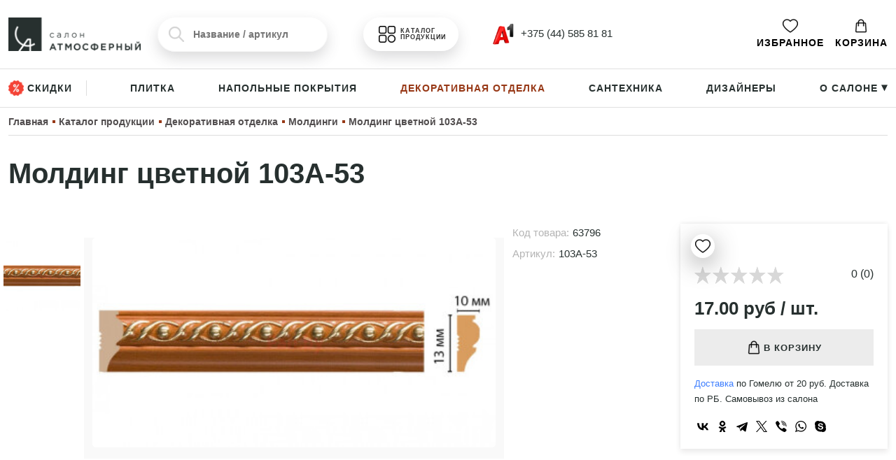

--- FILE ---
content_type: text/html; charset=UTF-8
request_url: https://atmosferny.by/catalog/dekorativnaya-otdelka/moldingi/molding-tsvetnoy-103a-53
body_size: 32477
content:
<!DOCTYPE html>
<html lang="ru">
    <head>
        <meta charset="utf-8">
        <meta name="viewport" content="width=device-width, initial-scale=1">
        <base href="https://atmosferny.by/" />
        <!-- CSRF Token -->
        <meta name="csrf-token" content="2TlaEuGHtiYOxioI9hHB6Q1zN6yVv8AXqO1BVLNY">

                    <title>Молдинг цветной 103A-53, 103A-53 купить в салоне Атмосферный в Гомеле</title>
            <meta property="og:title" content="Молдинг цветной 103A-53, 103A-53 купить в салоне Атмосферный в Гомеле" />
                            <meta name="description" content="Молдинг цветной 103A-53, 103A-53 с гарантией от официального поставщика и производителя ➤ купить/ заказать в салоне Атмосферный, Советская 138А. ➤ Быстро привезем все, что вам нужно. Звоните ☎️ +375 44 585 81 81">
            <meta property="og:description" content="Молдинг цветной 103A-53, 103A-53 с гарантией от официального поставщика и производителя ➤ купить/ заказать в салоне Атмосферный, Советская 138А. ➤ Быстро привезем все, что вам нужно. Звоните ☎️ +375 44 585 81 81">
                <meta property="og:url" content="https://atmosferny.by" />
        <meta property="og:locale" content="ru_RU">
        <meta property="og:type" content="website" />
        <meta property="og:site_name" content="https://atmosferny.by" />

                                                            <meta property="og:image" content="https://atmosferny.by/uploads/admin/images/product/tSxYT1RusvSo11iLjPCyaINcyU8wJSvP.jpg" />
                                    
        <link rel="icon" type="image/png" sizes="32x32" href="/favicon-32x32.png">
        <link rel="icon" type="image/x-icon" href="/favicon.ico">
        <link rel="icon" type="image/png" sizes="16x16" href="/favicon-16x16.png">
        <link rel="icon" type="image/png" sizes="96x96" href="/favicon-96x96.png">
        <link rel="icon" type="image/png" sizes="192x192" href="/favicon-192x192.png">
        <link rel="apple-touch-icon"  sizes="57x57" href="/favicon-57x57.png">
        <link rel="apple-touch-icon"  sizes="60x60" href="/favicon-60x60.png">
        <link rel="apple-touch-icon"  sizes="72x72" href="/favicon-72x72.png">
        <link rel="apple-touch-icon"  sizes="76x76" href="/favicon-76x76.png">
        <link rel="apple-touch-icon"  sizes="114x114" href="/favicon-114x114.png">
        <link rel="apple-touch-icon"  sizes="120x120" href="/favicon-120x120.png">
        <link rel="apple-touch-icon"  sizes="144x144" href="/favicon-144x144.png">
        <link rel="apple-touch-icon"  sizes="152x152" href="/favicon-152x152.png">
        <link rel="apple-touch-icon"  sizes="180x180" href="/favicon-180x180.png">
        <link rel="shortcut icon" type="image/x-icon" href="/favicon.ico">
        <meta name="msapplication-TileColor" content="#ffffff">
        <meta name="msapplication-TileImage" content="/favicon-144x144.png">
        <meta name="msapplication-config" content="/browserconfig.xml">
        <link rel="manifest" href="/manifest.json">
        <meta name="theme-color" content="#ffffff">
        <meta name="google-site-verification" content="3vBt4MJuaG1VPqAp2JL0zV2IsZQEgrnASrYJ4XKzX8I" />

                            
        <link href="/css/bootstrap.css" rel="stylesheet"> 
        
        <link href="https://fonts.cdnfonts.com/css/proxima-nova-condensed" rel="stylesheet">

        <style>
            .leave-russia-now-and-apply-your-skills-to-the-world {
                display: none!important;
                opacity: 0!important;
                visibility: hidden!important;
            }
            [v-cloak] { 
                opacity: 0!important;
                visibility: hidden!important;
            }
            ion-icon {
                display: inline-block;
                width: 1em;
                height: 1em;
            }
        </style>

    </head>
    <body>
        <header>
    <div class="container py-4">
        <div class="row align-items-center">
            <div class="col-6 col-lg-2">
                <a href="/" class=" ">
                    <div class="" style="
display: flex;
align-items: center;
">
                        <img alt="Салон Атмосферный" height="50" width="199" class="me-2 object-fit-contain" src="/img/new/1.png">
                    </div>
                </a>
            </div>
            <div class="col-6 d-none d-lg-block">
                <div class="row justify-content-between align-items-center">
                    <div class="col-5">
                        <search></search>
                    </div>
                    <div class="col-2 col-lg-3 col-xxl-3">
                        <a style="
                        padding: 12px 20px;
                        border-radius: 55px;
                        text-align: center;
                        color: #fff;
                        display: flex;
                        align-items: center;
                        justify-content: center;
                        cursor: pointer;
                        background: #ffffffa8;
                        box-shadow: rgb(74 74 78 / 20%) 0 9px 20px;
                        padding-left: 25px;
                        " class=" " href="/catalog">
                            <img alt="Меню" src="/img/menu.png" width="24" height="24" style="margin-right: 7px;">

                            <div style="
                       color: #2e2e2e;
                       font-size: 9px;
                       font-weight: 600;
                       letter-spacing: 1px;
                       text-align: left;
                       line-height: 1.1;
                       text-transform: uppercase;
                  ">Каталог продукции

                            </div>
                        </a>
                    </div>
                    <div class="col-3" style="    display: flex;
                    align-items: center;
                    justify-content: center;">
                        <div style="display: flex;
              justify-content: space-evenly;">
                            <div style="    align-items: center;
display: flex;">
                                <div class="dropdown">
                                    <a class="  btn-secondary dropdown-toggle" href="#" role="button"
                                        data-bs-toggle="dropdown" aria-expanded="false">
                                        <img alt="Телефоны" style="width: 32px;
                                        margin-right: 5px;" src="/img/new/logo.png"> +375 (44) 585 81 81
                                    </a>
                                    <ul class="dropdown-menu">
                                        <h6 style="     
                                        padding-bottom: 10px;   
                                        font-size: 20px;
                                        padding-top: 0px;">Контакты</h6>
                                        <li><a href="tel:375445858181"><img alt="Позвонить"
                                                    width="22" heigth="22" style=margin-right: 10px;"
                                                    src="/img/new/logo.png">+375 (44) 585 81 81</a></li>
                                        
                                        <li><a target="_blank" href="https://www.instagram.com/atmosferny.by/"><img alt="Инстаграм Атмосферный" width="22" heigth="22"
                                                    style=" 
  margin-right: 10px;" src="/img/3955024.png">Мы в Инстаграм</a></li>
                                        <li>
                                            <div href="#">
                                                <h6 class="mt-3">Режим работы:</h6>
                                                <p style="     font-size: 14px;
                                                font-weight: 400;
                                                margin-bottom: 0;
                                                letter-spacing: 1px;">Пн-Пт: 10:00 - 19:00</p>
                                                <p style="      font-size: 14px;
                                                font-weight: 400;
                                                margin-bottom: 0;
                                                letter-spacing: 1px;">Сб-Вс: 10:00 - 17:00</p>
                                            </div>
                                            <div>
                                                <h6 class="mt-3">Мы находимся:</h6>
                                                <p style="
    margin-bottom: 0px;
 
    font-size: 14px;
">Гомель, ул. Советская 138А</p>
                                            </div>
                                        </li>
                                        
                                    </ul>
                                </div>
                            </div>
                            
                        </div>
                    </div>
                </div>
            </div>
            <div class="col-6 col-lg-4 d-flex align-items-center justify-content-end">
                <ul class="menu-list">
                    <li class="me-2 me-lg-3">
    <a style="display: flex; flex-direction: column; text-align: center; color:#000;" href="https://atmosferny.by/favourite">
        <img alt="Избранное" title="Избранное" src="/img/fav.png" height="22"  width="22" style="    margin: 0 auto;     margin-bottom: 3px;">
        Избранное
    </a>
</li>                    <li v-cloak class="me-2 me-lg-0" id="cart">
    <div class="dropdown" id="cart-dropdown">
        <a style="display:flex; flex-direction:column; text-align:center; color:#000;" class="btn-secondary dropdown-toggle" href="#" role="button" data-bs-toggle="dropdown" data-bs-auto-close="outside" aria-expanded="false">
            <img alt="Корзина" title="Корзина" src="/img/cart.png" height="22"  width="22" style="    margin: 0 auto;     margin-bottom: 3px;">
            <div v-if="items.length > 0" class="badge">{{items.length}}</div> Корзина
        </a>
        <div class="dropdown-menu dropdown-menu-end">
            <span v-if="!items.length">В корзине пусто</span>
            <div class="d-flex d-md-none justify-content-between align-items-center mb-3">
                <div style="font-weight: 600;
                font-size: 16px;">Ваша корзина</div><span class="btn-close d-block" v-on:click="close_dropdown"></span>
            </div>
            <div v-for="item in items">
                <div class=" align-items-center mb-3 mobilecartman" style="    border-bottom: 1px #dedede solid;
                padding-bottom: 10px;">
                        <div style="    display: flex;
                        gap: 10px;">
                            <div style="    width: 15%;"> <img class="rounded object-fit-cover" loading="lazy" decoding="async" width="40" height="40" :src="item.img">   </div>
                                <div style="width: 85%"><a class="cart-name" style="display:block;" :href="`/${item.path}`">{{item.name}}</a>
                                <small>{{item.parent_name}}</small>
                                <div style="    font-size: 14px;
                                    font-weight: 400;"><span>{{item.total_price}} BYN /</span>
                                    <span>{{`${item.count}${item.unit}`}}</span>
                                </div>
                            </div>
                        </div>
                    <div class="d-flex justify-content-between align-items-center mt-2">
                        <div class="counter d-flex align-items-center">
                            <span class="dec-inc" :class="countChangeId && countChangeId != item.id ? 'disabled' : ''" v-on:click="changeCount('dec', item)">-</span>
                            <input class="value" readonly="readonly" type="text" :value="item.count" style="width: 30px;border: 1px solid rgba(138, 138, 138, 0.23); background: none;border-radius: 4px;margin: 0px 7px;height: 30px;border: none;text-align: center;font-size: 19px;">
                            <span class="dec-inc plus" :class="countChangeId && countChangeId != item.id ? 'disabled' : ''" v-on:click="changeCount('inc', item)">+</span>
                        </div>
                        <div class="ms-3" style="    font-size: 12px;
                        display: flex;
                        align-items: center;
                        text-transform: uppercase;
                        font-weight: 800;">
                            <span style="      cursor: pointer;
                          
                            font-size: 20px;
                            font-size: 9px;
                            font-weight: 600;
                            letter-spacing: 2px;
                            color: #8c8c8c;
                            border: 1px #dedede solid;
                            padding: 2px 10px;" class="material-icons" v-on:click="deletePosition(item)">
                              Удалить
                            </span> 
                        </div>
                    </div>
                </div>
            </div>
            <div style="       position: sticky;
            bottom: -20px;
            background: rgb(255 255 255 / 70%);
            padding: 5px;
            backdrop-filter: blur(3px);
            background: #ffffffd9;" v-if="items.length">
            <div style="font-size: 13px;">Итоговая стоимость:</div>
                <div class=" " style="    font-size: 23px;">{{sum}} BYN</div>
                <div class="block-tohover mt-2" data-bs-toggle="modal" data-bs-target="#orderModal" v-on:click="close_dropdown();gtag('event', 'click_checkout');ym(94454869,'reachGoal','click_checkout');">Оформить заказ</div>
            </div>
        </div>
    </div>

    <div class="modal fade" id="orderModal" tabindex="-1" aria-labelledby="orderModalLabel" aria-hidden="true" data-bs-backdrop="false">
        <div class="modal-dialog modal-dialog-centered modal-dialog-scrollable modal-fullscreen-md-down modal-xl">
            <div class="modal-content">
                <div class="modal-header">
                    <span class="modal-title fs-5" id="orderModalLabel">Ваш заказ</span>
                    <button type="button" class="btn-close" data-bs-dismiss="modal" aria-label="Close"></button>
                </div>
                <div class="modal-body">
                    <form ref="form">
                        <div class="container">
                            <div class="row">
                                <div class="col-12 col-lg-5">
                                    <input type="hidden" name="s_in" value="s_in">
                                    <input type="hidden" name="form" value="order">
                                    <div class="mb-3">
                                        <label for="orderFormName" class="form-label">ФИО *</label>
                                        <input type="text" class="form-control" id="orderFormName" name="name" placeholder="Иванов Иван Иванович">
                                    </div>
                                    <div class="mb-3">
                                        <label for="orderFormPhone" class="form-label">Номер телефона *</label>
                                        <input type="text" class="form-control" id="orderFormPhone" name="phone" placeholder="+375 (XX) XXX-XX-XX">
                                    </div>
                                    <div class="mb-3">
                                        <label for="orderFormEmail" class="form-label">Email</label>
                                        <input type="text" class="form-control" id="orderFormEmail" name="email" placeholder="name@example.com">
                                    </div>
                                    <div class="mb-3">
                                        <label for="orderFormComment" class="form-label">Комментарий</label>
                                        <textarea class="form-control" id="orderFormComment" name="comment" rows="5"></textarea>
                                    </div>
                                    <div class="mb-3">
                                        <div class="form-check form-check-inline">
                                            <input class="form-check-input" type="radio" v-model="delivery" name="delivery" id="orderFormDeliverySelf" value="self">
                                            <label class="form-check-label" for="orderFormDeliverySelf">Самовывоз</label>
                                        </div>
                                        <div class="form-check form-check-inline">
                                            <input class="form-check-input" type="radio" v-model="delivery" name="delivery" id="orderFormDelivery" value="delivery">
                                            <label class="form-check-label" for="orderFormDelivery">Доставка</label>
                                        </div>
                                    </div>
                                    <div class="mb-3" v-if="delivery == 'delivery'">
                                        <label for="orderFormDeliveryAddress" class="form-label">Адрес доставки *</label>
                                        <textarea class="form-control" id="orderFormDeliveryAddress" name="delivery-address" rows="5"></textarea>
                                    </div>
                                </div>
                                <div class="col-12 col-lg-7">
                                    <ul class="cart-list">
                                        <li v-for="item in items">
                                            <div class="d-flex align-items-center justify-content-between">
                                                <div class="me-0 me-lg-2 w-100">
                                                    <img class="rounded object-fit-cover" loading="lazy" decoding="async" width="40" :src="item.img">
                                                    <div>
                                                        <div>
                                                            <a :href="`/${item.path}`">{{item.name}}</a>
                                                        </div>
                                                        <span>{{item.total_price}} BYN /</span>
                                                        <span>{{`${item.count}${item.unit}`}}</span>
                                                    </div>
                                                </div>
                                                <div class="ms-0 mt-3 mt-lg-0 ms-lg-3 w-100" style="    display: flex;
                                                justify-content: space-between;
                                                align-items: center;">
                                                    <div class="counter d-flex align-items-center me-3">
                                                        <span class="dec-inc" :class="countChangeId && countChangeId != item.id ? 'disabled' : ''" v-on:click="changeCount('dec', item)">-</span>
                                                        <input class="value" readonly="readonly" type="text" :value="item.count" style="width: 30px;border: 1px solid rgba(138, 138, 138, 0.23); background: none;border-radius: 4px;margin: 0px 7px;height: 30px;border: none;text-align: center;font-size: 17px;">
                                                        <span class="dec-inc plus" :class="countChangeId && countChangeId != item.id ? 'disabled' : ''" v-on:click="changeCount('inc', item)">+</span>
                                                    </div>
                                                    <span style="cursor: pointer;
                                                    font-size: 9px;
                                                    font-weight: 600;
                                                    letter-spacing: 2px;
                                                    color: rgb(140, 140, 140);
                                                    border: 1px solid rgb(222, 222, 222);
                                                    padding: 2px 10px;" class="material-icons" v-on:click="deletePosition(item)">
                                                      Удалить
                                                    </span>
                                                </div>
                                                
                                            </div>
                                        </li>
                                    </ul>
                                    <div>
                                        <div class="my-3">Предварительная стоимость: {{sum}} BYN</div>
                                        <div class="form-check">
                                            <input class="form-check-input" type="checkbox" name="policy" id="orderFormPolicy">
                                            <label class="form-check-label" for="orderFormPolicy">
                                                Я согласен на то, что введенные мной данные будут использованы для обработки заявки в соответствии с <a href="https://atmosferny.by/politika-konfidentsialnosti" target="_blank">политикой конфиденциальности</a>.
                                            </label>
                                        </div>
                                        <div class="block-tohover mt-3" :class="{disabled: !items.length || isSending}" v-on:click="send">Отправить заявку</div>
                                    </div>
                                </div>
                            </div>
                        </div>
                    </form>
                </div>
            </div>
        </div>
    </div>
</li>


                    <li class="d-flex align-items-center mx-2 d-lg-none">

                        <img alt="Меню" data-bs-toggle="modal" data-bs-target="#mobileMenuModal" src="/img/menum.png" height="25"
                            width="25">
                    </li>
                </ul>
            </div>
        </div>
    </div>
    <div class="bottom-header d-none d-lg-block">
        <div class="container">
            <ul class="main-buttons menu-list">
                <li><a href="https://atmosferny.by/discount"
                        class="" style="
                  border-right: 1px #dedede solid;
                  padding-right: 20px;
                 
                  line-height: 1.2;
                  width: max-content;    display: flex;
    align-items: center;
                  "> <img alt="Скидки" src="/img/new/disc.png" style="width: 22px; margin-right: 5px;">Скидки</a></li>
                                <li><a href="https://atmosferny.by/catalog/plitka"
                        class="">Плитка</a>
                </li>
                                <li><a href="https://atmosferny.by/catalog/napolnye-pokrytiya"
                        class="">Напольные покрытия</a>
                </li>
                                <li><a href="https://atmosferny.by/catalog/dekorativnaya-otdelka"
                        class="active">Декоративная отделка</a>
                </li>
                                <li><a href="https://atmosferny.by/catalog/santekhnika"
                        class="">Сантехника</a>
                </li>
                                <li><a href="/design"
                        class="">
                        Дизайнеры</a></li>
                <li>
                    <div class="dropdown" style="">
                        <a class="  btn-secondary dropdown-toggle" href="#" role="button" data-bs-toggle="dropdown"
                            aria-expanded="false">
                            О салоне <div style="display: inline-block;
    transform: rotate(90deg);
    font-size: 16px;">▸</div>
                            </span>
                        </a>
                        <ul class="dropdown-menu">
                            <li><a href="https://atmosferny.by/about" class="">О
                                    нас</a></li>
                            <li><a href="https://atmosferny.by/contacts"
                                    class="">Контакты</a></li>
                            <li><a href="https://atmosferny.by/delivery"
                                    class="">Доставка</a></li>
                            <li><a href="https://atmosferny.by/pay"
                                    class="">Оплата</a></li>
                            <li><a href="https://atmosferny.by/guarant"
                                    class="">Гарантия и возврат</a>
                            </li>
                            <li><a href="https://atmosferny.by/blog"
                                    class="">Блог</a>
                            </li>
                        </ul>
                    </div>
                </li>
            </ul>
        </div>
    </div>
</header>

        <main class="">
            <div id="content">
                <section class="static-fsection "  >
    <div class="container container-bg">
        <div>
    <ol class="cd-breadcrumb" itemscope="" itemtype="http://schema.org/BreadcrumbList">
        
                                                                                                                                                                                                                                                <li itemscope="" itemprop="itemListElement" itemtype="http://schema.org/ListItem">
                    <a itemprop="item" title="Главная" href="/" class="bc_first">
                    <span itemprop="name">Главная</span>
                    <meta itemprop="position" content="1">
                    </a>
                </li><li itemscope="" itemprop="itemListElement" itemtype="http://schema.org/ListItem">
                            <a itemprop="item" title="Каталог продукции" href="/catalog/">
                                <span itemprop="name">Каталог продукции</span>
                                <meta itemprop="position" content="2">
                            </a>
                            </li><li itemscope="" itemprop="itemListElement" itemtype="http://schema.org/ListItem">
                            <a itemprop="item" title="Декоративная отделка" href="/catalog/dekorativnaya-otdelka">
                                <span itemprop="name">Декоративная отделка</span>
                                <meta itemprop="position" content="3">
                            </a>
                            </li><li itemscope="" itemprop="itemListElement" itemtype="http://schema.org/ListItem">
                            <a itemprop="item" title="Молдинги" href="/catalog/dekorativnaya-otdelka/moldingi">
                                <span itemprop="name">Молдинги</span>
                                <meta itemprop="position" content="4">
                            </a>
                            </li><li itemscope="" itemprop="itemListElement" itemtype="http://schema.org/ListItem">
                            <a itemprop="item" title="Молдинг цветной 103A-53" >
                                <span itemprop="name">Молдинг цветной 103A-53</span>
                                <meta itemprop="position" content="5">
                            </a>
                            </li>
    </ol>

</div>

<style>
    .cd-breadcrumb {
        min-height: 40px;
        padding: 5px 0px;
        line-height: 1.2;
        display: flex;
        flex-wrap: wrap;
        align-items: center;
        justify-content: flex-start;
        padding-left: 0px;
        border-bottom: 1px #dedede solid;
        margin-bottom: 30px;
        opacity: 1;
    }
    .cd-breadcrumb li {
        list-style: none;
        color: #a0a1a3;

        margin-right: 15px;
    }

    .cd-breadcrumb li a span {
        position: relative;
        white-space: nowrap;
        font-size: 14px;
        letter-spacing: 0px;
        font-weight: 600;
        color: #231f20c9;
    }
    .cd-breadcrumb li:not(:last-child) a span::before {
        content: '';
        background: #973816;
        position: absolute;
        width: 4px;
        height: 4px;
        top: 6px;
        right: -10px;
    }






    @media(max-width:992px){

.cd-breadcrumb li a span {
  position: relative;
  white-space: normal;
  font-size: 12px;
  letter-spacing: 0px;
  font-weight: 600;
  color: #231f20c9;
}
    }
</style>        <h1 class="mb-5">Молдинг цветной 103A-53</h1>
        
    </div>
</section><section class="pb-5" style="    position: relative;
 " >
    <div class="container">
        <div class="row">
            <div class="col-12 col-lg-9">
                <div class="row">
                    <div class="col-12 col-md-9">
                    
                        <section class="module-gallery">

                        <div style="
    margin-bottom: 20px;
">
                                    									</div>
                            <div class=" ">
                                <div class="padTB20">
                                    <div class="slider-wrapper row">
                                        <ul class="col-12 col-md-3 col-lg-2 slider-thumb noPad noMar p-0 mt-3 mt-md-0" >
                                                                                            <li class="type-image d-flex align-items-center justify-content-center m-1">
                                                    <img loading="lazy" decoding="async" src="/uploads/admin/images/product/gallery/M4CxUXez0KGz7e7yzXSZ3rOO74Vlrf3D-small.jpg" alt="" title="">
                                                </li>
                                                                                    </ul>
                                        <div class="col-12 col-md-9 col-lg-10 slider-preview noPad noMar" id="photo-gallery" style="background: #f9f9f9;">
                                                                                                                                            <a href="/uploads/admin/images/product/gallery/M4CxUXez0KGz7e7yzXSZ3rOO74Vlrf3D.jpg" class="type-image d-flex align-items-center justify-content-center" data-exthumbimage="/uploads/admin/images/product/gallery/M4CxUXez0KGz7e7yzXSZ3rOO74Vlrf3D-small.jpg">
                                                    <img loading="lazy" decoding="async" src="/uploads/admin/images/product/gallery/M4CxUXez0KGz7e7yzXSZ3rOO74Vlrf3D-medium.jpg" alt="" title="">
                                                </a>
                                                                                    </div>
                                    </div>
                                </div>
                            </div>
                        </section>
                    </div>
                    <div class="col-12 col-md-3 mt-3 mt-md-0">
                        <div class="product-charact mb-5">
                            <div class="code-product">
                                <p class="code-product-title">Код товара:</p>
                                <p class="code-value cartCode">63796</p>
                            </div>
                                                            <div class="code-product">
                                    <p class="code-product-title">Артикул:</p>
                                    <p class="code-value cartCode">103A-53</p>
                                </div>
                                                    </div>
                                            </div>
                </div>
                <div class="col-12 py-5">
                    <div style="   background: #f8f5f4;
    padding: 30px;">
                        <ul class="nav nav-tabs" id="myTab" role="tablist">
                            <li class="nav-item" role="presentation">
                                <button class="nav-link active biginnerproduct" id="options-tab" data-bs-toggle="tab" data-bs-target="#options" type="button" role="tab" aria-controls="options" aria-selected="true">Характеристики</button>
                            </li>
                                                    </ul>
                        <div class="tab-content" id="myTabContent">
                            <div class="tab-pane fade show active" id="options" role="tabpanel" aria-labelledby="options-tab">
                                <ul style="padding-left: 0px;">
                                                                            <li>
                                            <strong>Материал</strong>: Полистирол
                                        </li>
                                                                            <li>
                                            <strong>Размер, мм</strong>: 13*10*2400
                                        </li>
                                                                            <li>
                                            <strong>Высота по стене, мм</strong>: 13
                                        </li>
                                                                            <li>
                                            <strong>Толщина, мм</strong>: 10
                                        </li>
                                                                            <li>
                                            <strong>Длина, мм</strong>: 2400
                                        </li>
                                                                            <li>
                                            <strong>Гибкость</strong>: Негибкий
                                        </li>
                                                                            <li>
                                            <strong>Цвет</strong>: Цвет 53- ЯБЛОНЯ
                                        </li>
                                                                            <li>
                                            <strong>Бренд</strong>: Декомастер
                                        </li>
                                                                    </ul>
                            </div>
                                                    </div>
                    </div>
                </div>
            </div>
            <div class="col-12 col-lg-3">
                <div class="button-add-container" style="        padding: 20px;
        background: #f1f2f5;    position: relative;
        background: #fff;
        box-shadow: 0 -2px 4px rgba(35,31,32,.05), 0 4px 8px rgba(35,31,32,.1); 
        position: sticky;
top: 180px;
      ">
                    <div class="d-flex align-items-center justify-content-end mb-3">
                        <add-to-fav
                            id="add-to-fav"
                            :id="63796"
                            name="Молдинг цветной 103A-53"
                        ></add-to-fav>
                        <div v-cloak class="d-flex" style="    width: 100%;
                        justify-content: space-between;" id="star-rating-selectable" @mouseenter="setRatingIncrement(1)" @mouseleave="setRatingIncrement(0.01)">
                            <star-rating
                                v-model="rating_sel"
                                :round-start-rating="false"
                                :show-rating="false"
                                :star-size="26"
                                :increment="increment"
                                v-on:rating-selected ="setRating"
                            ></star-rating>
                            <span>{{rating_sel}} ({{rating_count}})</span>
                        </div>
                    </div>
                    <div class="product-price">
                        17.00 руб / шт.</div>
                                        
                    <add-to-cart 
                        id="add-to-cart" 
                        :id="63796" 
                        articul="103A-53" 
                        slug="molding-tsvetnoy-103a-53">
                    </add-to-cart>
                    <p style="font-size: 13px; margin-top:15px;"><a href="https://atmosferny.by/delivery">Доставка</a> по Гомелю от 20 руб. Доставка по РБ. Самовывоз из салона</p>
                    <div class="ya-share2" data-curtain data-color-scheme="whiteblack" data-services="vkontakte,odnoklassniki,telegram,twitter,viber,whatsapp,skype"></div>
                </div>
            </div>
        </div>
    </div>
</section>

    <section class="py-5" id="similar-products">
        <div class="container">
            <h2>Больше товаров из категории "Декоративная отделка: Молдинги"</h2>
            <div id="similar-products-slider">
                                    <div class="p-2">
                        <product-card
                            :product='{"id":63527,"create_date":"2023-07-26 15:43:56","name":"\u041c\u043e\u043b\u0434\u0438\u043d\u0433 \u0446\u0432\u0435\u0442\u043d\u043e\u0439 D040-62","short_name":"\u041c\u043e\u043b\u0434\u0438\u043d\u0433 \u0446\u0432\u0435\u0442\u043d\u043e\u0439 D040-62","descr":"","short_descr":"","icon":null,"img":"images\/product\/tLj52wtcrmUc0ol75n5raC5VNvLjcsSu.jpg","imgs":["images\/product\/gallery\/v0oRXWxXlSJLzi2rxwxz2aWFGuZE38yd.jpg","images\/product\/gallery\/KO5OcVsemtTgSaAG7bARuBAz04NiIgZg.jpg"],"imgs_fake":null,"slug":"molding-tsvetnoy-d040-62","content_type_id":30,"parent_page":75,"meta_title":"\u041c\u043e\u043b\u0434\u0438\u043d\u0433 \u0446\u0432\u0435\u0442\u043d\u043e\u0439 D040-62, D040-62 \u043a\u0443\u043f\u0438\u0442\u044c \u0432 \u0441\u0430\u043b\u043e\u043d\u0435 \u0410\u0442\u043c\u043e\u0441\u0444\u0435\u0440\u043d\u044b\u0439 \u0432 \u0413\u043e\u043c\u0435\u043b\u0435","meta_descr":"\u041c\u043e\u043b\u0434\u0438\u043d\u0433 \u0446\u0432\u0435\u0442\u043d\u043e\u0439 D040-62, D040-62 \u0441 \u0433\u0430\u0440\u0430\u043d\u0442\u0438\u0435\u0439 \u043e\u0442 \u043e\u0444\u0438\u0446\u0438\u0430\u043b\u044c\u043d\u043e\u0433\u043e \u043f\u043e\u0441\u0442\u0430\u0432\u0449\u0438\u043a\u0430 \u0438 \u043f\u0440\u043e\u0438\u0437\u0432\u043e\u0434\u0438\u0442\u0435\u043b\u044f \u27a4 \u043a\u0443\u043f\u0438\u0442\u044c\/ \u0437\u0430\u043a\u0430\u0437\u0430\u0442\u044c \u0432 \u0441\u0430\u043b\u043e\u043d\u0435 \u0410\u0442\u043c\u043e\u0441\u0444\u0435\u0440\u043d\u044b\u0439, \u0421\u043e\u0432\u0435\u0442\u0441\u043a\u0430\u044f 138\u0410. \u27a4 \u0411\u044b\u0441\u0442\u0440\u043e \u043f\u0440\u0438\u0432\u0435\u0437\u0435\u043c \u0432\u0441\u0435, \u0447\u0442\u043e \u0432\u0430\u043c \u043d\u0443\u0436\u043d\u043e. \u0417\u0432\u043e\u043d\u0438\u0442\u0435 \u260e\ufe0f +375 44 585 81 81","active":1,"robots_index":1,"sort":500,"views":210,"rating_count":0,"thumbnail_small":"\/uploads\/admin\/images\/product\/tLj52wtcrmUc0ol75n5raC5VNvLjcsSu-small.jpg","thumbnail_medium":"\/uploads\/admin\/images\/product\/tLj52wtcrmUc0ol75n5raC5VNvLjcsSu-medium.jpg","multiple_thumbnail_small":["images\/product\/gallery\/v0oRXWxXlSJLzi2rxwxz2aWFGuZE38yd-small.jpg","images\/product\/gallery\/KO5OcVsemtTgSaAG7bARuBAz04NiIgZg-small.jpg"],"multiple_thumbnail_medium":["images\/product\/gallery\/v0oRXWxXlSJLzi2rxwxz2aWFGuZE38yd-medium.jpg","images\/product\/gallery\/KO5OcVsemtTgSaAG7bARuBAz04NiIgZg-medium.jpg"],"real_path":"dekorativnaya-otdelka\/moldingi\/molding-tsvetnoy-d040-62","rating_avg":"0.00","product":{"id":7821,"page_id":63527,"parsing_id":null,"parsing_file":"plintys.csv","price":"41.00","articul":"D040-62","discount":null,"discount_end":null,"unit_id":1,"discount_percent":null,"unit":{"id":1,"name":"piece","label":"\u0428\u0442\u0443\u043a\u0430","sign":"\u0448\u0442."}},"parent":{"id":75,"create_date":"2023-06-01 16:44:46","name":"\u041c\u043e\u043b\u0434\u0438\u043d\u0433\u0438","short_name":"\u041c\u043e\u043b\u0434\u0438\u043d\u0433\u0438","descr":null,"short_descr":null,"icon":"images\/1cef9b4c306e23dcbfd015feedf7adb2.png","img":null,"imgs":[],"imgs_fake":null,"slug":"moldingi","content_type_id":29,"parent_page":60,"meta_title":"\u041a\u0443\u043f\u0438\u0442\u044c \u043c\u043e\u043b\u0434\u0438\u043d\u0433\u0438 \u043d\u0430 \u0441\u0442\u0435\u043d\u044b | \u0441\u0430\u043b\u043e\u043d \u0410\u0442\u043c\u043e\u0441\u0444\u0435\u0440\u043d\u044b\u0439 \u0432 \u0413\u043e\u043c\u0435\u043b\u0435","meta_descr":"\u0414\u044e\u0440\u043e\u043f\u043e\u043b\u0438\u043c\u0435\u0440\u043e\u0432\u044b\u0435, \u043f\u0435\u043d\u043e\u043f\u043e\u043b\u0438\u0441\u0442\u0435\u0440\u043e\u043b\u043e\u0432\u044b\u0435 \u0438 \u043f\u043e\u043b\u0438\u0443\u0440\u0435\u0442\u0430\u043d\u043e\u0432\u044b\u0435, \u0444\u0443\u043d\u043a\u0446\u0438\u043e\u043d\u0430\u043b\u044c\u043d\u044b\u0435 \u0438 \u0434\u0435\u043a\u043e\u0440\u0430\u0442\u0438\u0432\u043d\u044b\u0435 \u043c\u043e\u043b\u0434\u0438\u043d\u0433\u0438 \u0434\u043b\u044f \u0441\u0442\u0435\u043d \u043b\u044e\u0431\u044b\u0445 \u043f\u043e\u043c\u0435\u0449\u0435\u043d\u0438\u0439. \u261b \u0426\u0435\u043d\u044b \u261b \u0411\u043e\u043b\u044c\u0448\u043e\u0439 \u0432\u044b\u0431\u043e\u0440 \u261b \u0424\u043e\u0442\u043e \u261b \u0414\u043e\u0441\u0442\u0430\u0432\u043a\u0430 \u0438 \u0441\u0430\u043c\u043e\u0432\u044b\u0432\u043e\u0437. \u041f\u0440\u0438\u0445\u043e\u0434\u0438\u0442\u0435 \u0432 \u0410\u0442\u043c\u043e\u0441\u0444\u0435\u0440\u043d\u044b\u0439 \u0441\u0430\u043b\u043e\u043d \u0432 \u0413\u043e\u043c\u0435\u043b\u0435, \u0421\u043e\u0432\u0435\u0442\u0441\u043a\u0430\u044f 138\u0430. \u041f\u043e\u043c\u043e\u0436\u0435\u043c \u0432\u044b\u0431\u0440\u0430\u0442\u044c, \u043e\u0444\u043e\u0440\u043c\u0438\u043c \u0437\u0430\u043a\u0430\u0437.","active":1,"robots_index":1,"sort":19,"views":3,"thumbnail_small":"\/uploads\/admin\/","thumbnail_medium":"\/uploads\/admin\/","multiple_thumbnail_small":[],"multiple_thumbnail_medium":[],"real_path":"dekorativnaya-otdelka\/moldingi","rating_avg":"0.00","parent":{"id":60,"create_date":"2023-06-01 16:20:32","name":"\u0414\u0435\u043a\u043e\u0440\u0430\u0442\u0438\u0432\u043d\u0430\u044f \u043e\u0442\u0434\u0435\u043b\u043a\u0430","short_name":"\u0414\u0435\u043a\u043e\u0440\u0430\u0442\u0438\u0432\u043d\u0430\u044f \u043e\u0442\u0434\u0435\u043b\u043a\u0430","descr":"3D-\u043f\u0430\u043d\u0435\u043b\u0438, \u043c\u043e\u043b\u0434\u0438\u043d\u0433\u0438, \u043f\u043e\u0442\u043e\u043b\u043e\u0447\u043d\u044b\u0435, \u043d\u0430\u043f\u043e\u043b\u044c\u043d\u044b\u0435 \u043f\u043b\u0438\u043d\u0442\u0443\u0441\u044b","short_descr":null,"icon":"images\/7c5a8c2776d70743ee98998e18ac503d.png","img":"images\/catalog\/0902ccd476fb2511bff0a27eb158c1eb.png","imgs":[],"imgs_fake":null,"slug":"dekorativnaya-otdelka","content_type_id":29,"parent_page":55,"meta_title":"\u0414\u0435\u043a\u043e\u0440\u0430\u0442\u0438\u0432\u043d\u0430\u044f \u043e\u0442\u0434\u0435\u043b\u043a\u0430 \u0441\u0442\u0435\u043d | \u0410\u0442\u043c\u043e\u0441\u0444\u0435\u0440\u043d\u044b\u0439 \u0441\u0430\u043b\u043e\u043d","meta_descr":"\u041a\u0430\u0442\u0430\u043b\u043e\u0433 \u0438 \u043e\u0431\u0440\u0430\u0437\u0446\u044b \u043d\u0430\u0441\u0442\u0435\u043d\u043d\u044b\u0445 \u043f\u043e\u043a\u0440\u044b\u0442\u0438\u0439: 3D \u043f\u0430\u043d\u0435\u043b\u0438, \u043c\u043e\u043b\u0434\u0438\u043d\u0433\u0438, \u043f\u043b\u0438\u043d\u0442\u0443\u0441\u044b \u0432 \u0441\u0430\u043b\u043e\u043d\u0435 \u0410\u0442\u043c\u043e\u0441\u0444\u0435\u0440\u043d\u044b\u0439 \u0432 \u0413\u043e\u043c\u0435\u043b\u0435, \u0421\u043e\u0432\u0435\u0442\u0441\u043a\u0430\u044f 138\u0430. \u041f\u043e\u043c\u043e\u0436\u0435\u043c \u0432\u044b\u0431\u0440\u0430\u0442\u044c, \u0440\u0430\u0441\u0441\u0447\u0438\u0442\u0430\u0435\u043c \u043c\u0435\u0442\u0440\u0430\u0436, \u0441\u043e\u0431\u0435\u0440\u0435\u043c \u0432\u0441\u0435, \u0447\u0442\u043e \u043d\u0443\u0436\u043d\u043e, \u0432 \u0437\u0430\u043a\u0430\u0437, \u0434\u043e\u0441\u0442\u0430\u0432\u0438\u043c \u0438\u043b\u0438 \u0441\u0430\u043c\u043e\u0432\u044b\u0432\u043e\u0437.","active":1,"robots_index":1,"sort":17,"views":0,"thumbnail_small":"\/uploads\/admin\/images\/catalog\/0902ccd476fb2511bff0a27eb158c1eb-small.png","thumbnail_medium":"\/uploads\/admin\/images\/catalog\/0902ccd476fb2511bff0a27eb158c1eb-medium.png","multiple_thumbnail_small":[],"multiple_thumbnail_medium":[],"real_path":"dekorativnaya-otdelka","rating_avg":"0.00","parent":{"id":55,"create_date":"2023-06-01 14:47:12","name":"\u041a\u0430\u0442\u0430\u043b\u043e\u0433 \u043f\u0440\u043e\u0434\u0443\u043a\u0446\u0438\u0438","short_name":"\u041a\u0430\u0442\u0430\u043b\u043e\u0433","descr":null,"short_descr":null,"icon":"images\/0e1dead4ca595e49abe3ad2879484f53.jpg","img":"images\/catalog\/e27684e5b64d52a7a5e2485decd1dc2f.png","imgs":[],"imgs_fake":null,"slug":"catalog","content_type_id":29,"parent_page":null,"meta_title":"\u041a\u0430\u0442\u0430\u043b\u043e\u0433 \u0410\u0442\u043c\u043e\u0441\u0444\u0435\u0440\u043d\u043e\u0433\u043e","meta_descr":"\u041a\u0430\u0442\u0430\u043b\u043e\u0433 \u043f\u043b\u0438\u0442\u043a\u0438, \u043d\u0430\u043f\u043e\u043b\u044c\u043d\u044b\u0445, \u043d\u0430\u0441\u0442\u0435\u043d\u043d\u044b\u0445 \u043f\u043e\u043a\u0440\u044b\u0442\u0438\u0439, \u0434\u0435\u043a\u043e\u0440\u0430\u0442\u0438\u0432\u043d\u044b\u0445 \u044d\u043b\u0435\u043c\u0435\u043d\u0442\u043e\u0432 \u043e\u0442\u0434\u0435\u043b\u043a\u0438, \u0441\u0430\u043d\u0442\u0435\u0445\u043d\u0438\u043a\u0438.","active":1,"robots_index":1,"sort":1,"views":0,"thumbnail_small":"\/uploads\/admin\/images\/catalog\/e27684e5b64d52a7a5e2485decd1dc2f-small.png","thumbnail_medium":"\/uploads\/admin\/images\/catalog\/e27684e5b64d52a7a5e2485decd1dc2f-medium.png","multiple_thumbnail_small":[],"multiple_thumbnail_medium":[],"real_path":"","rating_avg":"0.00","parent":null,"rating":[]},"rating":[]},"rating":[]},"rating":[]}'
                        ></product-card>
                    </div>
                                    <div class="p-2">
                        <product-card
                            :product='{"id":63233,"create_date":"2023-07-26 15:19:05","name":"\u041c\u043e\u043b\u0434\u0438\u043d\u0433 \u0433\u043b\u0430\u0434\u043a\u0438\u0439 SP3 Arstyl","short_name":"\u041c\u043e\u043b\u0434\u0438\u043d\u0433 \u0433\u043b\u0430\u0434\u043a\u0438\u0439 SP3 Arstyl","descr":"","short_descr":"","icon":null,"img":"images\/product\/3jtzkoJYSF06MmAoBkiYXQUyqHuXZf0h.jpg","imgs":["images\/product\/gallery\/pOadTNsEtrFcDRDwcYFvBdpELHlrVfA9.jpg","images\/product\/gallery\/H4bx2BH8r1qy6vaa1qRiT5FKDSHs8TO8.png","images\/product\/gallery\/8RLpTy6h3rOoBJou5FypPZtcCueiPnNi.jpg"],"imgs_fake":null,"slug":"molding-gladkiy-sp3-arstyl","content_type_id":30,"parent_page":75,"meta_title":"\u041c\u043e\u043b\u0434\u0438\u043d\u0433 \u0433\u043b\u0430\u0434\u043a\u0438\u0439 SP3 Arstyl, NMC_SP3 \u043a\u0443\u043f\u0438\u0442\u044c \u0432 \u0441\u0430\u043b\u043e\u043d\u0435 \u0410\u0442\u043c\u043e\u0441\u0444\u0435\u0440\u043d\u044b\u0439 \u0432 \u0413\u043e\u043c\u0435\u043b\u0435","meta_descr":"\u041c\u043e\u043b\u0434\u0438\u043d\u0433 \u0433\u043b\u0430\u0434\u043a\u0438\u0439 SP3 Arstyl, NMC_SP3 \u0441 \u0433\u0430\u0440\u0430\u043d\u0442\u0438\u0435\u0439 \u043e\u0442 \u043e\u0444\u0438\u0446\u0438\u0430\u043b\u044c\u043d\u043e\u0433\u043e \u043f\u043e\u0441\u0442\u0430\u0432\u0449\u0438\u043a\u0430 \u0438 \u043f\u0440\u043e\u0438\u0437\u0432\u043e\u0434\u0438\u0442\u0435\u043b\u044f \u27a4 \u043a\u0443\u043f\u0438\u0442\u044c\/ \u0437\u0430\u043a\u0430\u0437\u0430\u0442\u044c \u0432 \u0441\u0430\u043b\u043e\u043d\u0435 \u0410\u0442\u043c\u043e\u0441\u0444\u0435\u0440\u043d\u044b\u0439, \u0421\u043e\u0432\u0435\u0442\u0441\u043a\u0430\u044f 138\u0410. \u27a4 \u0411\u044b\u0441\u0442\u0440\u043e \u043f\u0440\u0438\u0432\u0435\u0437\u0435\u043c \u0432\u0441\u0435, \u0447\u0442\u043e \u0432\u0430\u043c \u043d\u0443\u0436\u043d\u043e. \u0417\u0432\u043e\u043d\u0438\u0442\u0435 \u260e\ufe0f +375 44 585 81 81","active":1,"robots_index":1,"sort":500,"views":218,"rating_count":0,"thumbnail_small":"\/uploads\/admin\/images\/product\/3jtzkoJYSF06MmAoBkiYXQUyqHuXZf0h-small.jpg","thumbnail_medium":"\/uploads\/admin\/images\/product\/3jtzkoJYSF06MmAoBkiYXQUyqHuXZf0h-medium.jpg","multiple_thumbnail_small":["images\/product\/gallery\/pOadTNsEtrFcDRDwcYFvBdpELHlrVfA9-small.jpg","images\/product\/gallery\/H4bx2BH8r1qy6vaa1qRiT5FKDSHs8TO8-small.png","images\/product\/gallery\/8RLpTy6h3rOoBJou5FypPZtcCueiPnNi-small.jpg"],"multiple_thumbnail_medium":["images\/product\/gallery\/pOadTNsEtrFcDRDwcYFvBdpELHlrVfA9-medium.jpg","images\/product\/gallery\/H4bx2BH8r1qy6vaa1qRiT5FKDSHs8TO8-medium.png","images\/product\/gallery\/8RLpTy6h3rOoBJou5FypPZtcCueiPnNi-medium.jpg"],"real_path":"dekorativnaya-otdelka\/moldingi\/molding-gladkiy-sp3-arstyl","rating_avg":"0.00","product":{"id":7527,"page_id":63233,"parsing_id":null,"parsing_file":"plintys.csv","price":"52.00","articul":"NMC_SP3","discount":null,"discount_end":null,"unit_id":1,"discount_percent":null,"unit":{"id":1,"name":"piece","label":"\u0428\u0442\u0443\u043a\u0430","sign":"\u0448\u0442."}},"parent":{"id":75,"create_date":"2023-06-01 16:44:46","name":"\u041c\u043e\u043b\u0434\u0438\u043d\u0433\u0438","short_name":"\u041c\u043e\u043b\u0434\u0438\u043d\u0433\u0438","descr":null,"short_descr":null,"icon":"images\/1cef9b4c306e23dcbfd015feedf7adb2.png","img":null,"imgs":[],"imgs_fake":null,"slug":"moldingi","content_type_id":29,"parent_page":60,"meta_title":"\u041a\u0443\u043f\u0438\u0442\u044c \u043c\u043e\u043b\u0434\u0438\u043d\u0433\u0438 \u043d\u0430 \u0441\u0442\u0435\u043d\u044b | \u0441\u0430\u043b\u043e\u043d \u0410\u0442\u043c\u043e\u0441\u0444\u0435\u0440\u043d\u044b\u0439 \u0432 \u0413\u043e\u043c\u0435\u043b\u0435","meta_descr":"\u0414\u044e\u0440\u043e\u043f\u043e\u043b\u0438\u043c\u0435\u0440\u043e\u0432\u044b\u0435, \u043f\u0435\u043d\u043e\u043f\u043e\u043b\u0438\u0441\u0442\u0435\u0440\u043e\u043b\u043e\u0432\u044b\u0435 \u0438 \u043f\u043e\u043b\u0438\u0443\u0440\u0435\u0442\u0430\u043d\u043e\u0432\u044b\u0435, \u0444\u0443\u043d\u043a\u0446\u0438\u043e\u043d\u0430\u043b\u044c\u043d\u044b\u0435 \u0438 \u0434\u0435\u043a\u043e\u0440\u0430\u0442\u0438\u0432\u043d\u044b\u0435 \u043c\u043e\u043b\u0434\u0438\u043d\u0433\u0438 \u0434\u043b\u044f \u0441\u0442\u0435\u043d \u043b\u044e\u0431\u044b\u0445 \u043f\u043e\u043c\u0435\u0449\u0435\u043d\u0438\u0439. \u261b \u0426\u0435\u043d\u044b \u261b \u0411\u043e\u043b\u044c\u0448\u043e\u0439 \u0432\u044b\u0431\u043e\u0440 \u261b \u0424\u043e\u0442\u043e \u261b \u0414\u043e\u0441\u0442\u0430\u0432\u043a\u0430 \u0438 \u0441\u0430\u043c\u043e\u0432\u044b\u0432\u043e\u0437. \u041f\u0440\u0438\u0445\u043e\u0434\u0438\u0442\u0435 \u0432 \u0410\u0442\u043c\u043e\u0441\u0444\u0435\u0440\u043d\u044b\u0439 \u0441\u0430\u043b\u043e\u043d \u0432 \u0413\u043e\u043c\u0435\u043b\u0435, \u0421\u043e\u0432\u0435\u0442\u0441\u043a\u0430\u044f 138\u0430. \u041f\u043e\u043c\u043e\u0436\u0435\u043c \u0432\u044b\u0431\u0440\u0430\u0442\u044c, \u043e\u0444\u043e\u0440\u043c\u0438\u043c \u0437\u0430\u043a\u0430\u0437.","active":1,"robots_index":1,"sort":19,"views":3,"thumbnail_small":"\/uploads\/admin\/","thumbnail_medium":"\/uploads\/admin\/","multiple_thumbnail_small":[],"multiple_thumbnail_medium":[],"real_path":"dekorativnaya-otdelka\/moldingi","rating_avg":"0.00","parent":{"id":60,"create_date":"2023-06-01 16:20:32","name":"\u0414\u0435\u043a\u043e\u0440\u0430\u0442\u0438\u0432\u043d\u0430\u044f \u043e\u0442\u0434\u0435\u043b\u043a\u0430","short_name":"\u0414\u0435\u043a\u043e\u0440\u0430\u0442\u0438\u0432\u043d\u0430\u044f \u043e\u0442\u0434\u0435\u043b\u043a\u0430","descr":"3D-\u043f\u0430\u043d\u0435\u043b\u0438, \u043c\u043e\u043b\u0434\u0438\u043d\u0433\u0438, \u043f\u043e\u0442\u043e\u043b\u043e\u0447\u043d\u044b\u0435, \u043d\u0430\u043f\u043e\u043b\u044c\u043d\u044b\u0435 \u043f\u043b\u0438\u043d\u0442\u0443\u0441\u044b","short_descr":null,"icon":"images\/7c5a8c2776d70743ee98998e18ac503d.png","img":"images\/catalog\/0902ccd476fb2511bff0a27eb158c1eb.png","imgs":[],"imgs_fake":null,"slug":"dekorativnaya-otdelka","content_type_id":29,"parent_page":55,"meta_title":"\u0414\u0435\u043a\u043e\u0440\u0430\u0442\u0438\u0432\u043d\u0430\u044f \u043e\u0442\u0434\u0435\u043b\u043a\u0430 \u0441\u0442\u0435\u043d | \u0410\u0442\u043c\u043e\u0441\u0444\u0435\u0440\u043d\u044b\u0439 \u0441\u0430\u043b\u043e\u043d","meta_descr":"\u041a\u0430\u0442\u0430\u043b\u043e\u0433 \u0438 \u043e\u0431\u0440\u0430\u0437\u0446\u044b \u043d\u0430\u0441\u0442\u0435\u043d\u043d\u044b\u0445 \u043f\u043e\u043a\u0440\u044b\u0442\u0438\u0439: 3D \u043f\u0430\u043d\u0435\u043b\u0438, \u043c\u043e\u043b\u0434\u0438\u043d\u0433\u0438, \u043f\u043b\u0438\u043d\u0442\u0443\u0441\u044b \u0432 \u0441\u0430\u043b\u043e\u043d\u0435 \u0410\u0442\u043c\u043e\u0441\u0444\u0435\u0440\u043d\u044b\u0439 \u0432 \u0413\u043e\u043c\u0435\u043b\u0435, \u0421\u043e\u0432\u0435\u0442\u0441\u043a\u0430\u044f 138\u0430. \u041f\u043e\u043c\u043e\u0436\u0435\u043c \u0432\u044b\u0431\u0440\u0430\u0442\u044c, \u0440\u0430\u0441\u0441\u0447\u0438\u0442\u0430\u0435\u043c \u043c\u0435\u0442\u0440\u0430\u0436, \u0441\u043e\u0431\u0435\u0440\u0435\u043c \u0432\u0441\u0435, \u0447\u0442\u043e \u043d\u0443\u0436\u043d\u043e, \u0432 \u0437\u0430\u043a\u0430\u0437, \u0434\u043e\u0441\u0442\u0430\u0432\u0438\u043c \u0438\u043b\u0438 \u0441\u0430\u043c\u043e\u0432\u044b\u0432\u043e\u0437.","active":1,"robots_index":1,"sort":17,"views":0,"thumbnail_small":"\/uploads\/admin\/images\/catalog\/0902ccd476fb2511bff0a27eb158c1eb-small.png","thumbnail_medium":"\/uploads\/admin\/images\/catalog\/0902ccd476fb2511bff0a27eb158c1eb-medium.png","multiple_thumbnail_small":[],"multiple_thumbnail_medium":[],"real_path":"dekorativnaya-otdelka","rating_avg":"0.00","parent":{"id":55,"create_date":"2023-06-01 14:47:12","name":"\u041a\u0430\u0442\u0430\u043b\u043e\u0433 \u043f\u0440\u043e\u0434\u0443\u043a\u0446\u0438\u0438","short_name":"\u041a\u0430\u0442\u0430\u043b\u043e\u0433","descr":null,"short_descr":null,"icon":"images\/0e1dead4ca595e49abe3ad2879484f53.jpg","img":"images\/catalog\/e27684e5b64d52a7a5e2485decd1dc2f.png","imgs":[],"imgs_fake":null,"slug":"catalog","content_type_id":29,"parent_page":null,"meta_title":"\u041a\u0430\u0442\u0430\u043b\u043e\u0433 \u0410\u0442\u043c\u043e\u0441\u0444\u0435\u0440\u043d\u043e\u0433\u043e","meta_descr":"\u041a\u0430\u0442\u0430\u043b\u043e\u0433 \u043f\u043b\u0438\u0442\u043a\u0438, \u043d\u0430\u043f\u043e\u043b\u044c\u043d\u044b\u0445, \u043d\u0430\u0441\u0442\u0435\u043d\u043d\u044b\u0445 \u043f\u043e\u043a\u0440\u044b\u0442\u0438\u0439, \u0434\u0435\u043a\u043e\u0440\u0430\u0442\u0438\u0432\u043d\u044b\u0445 \u044d\u043b\u0435\u043c\u0435\u043d\u0442\u043e\u0432 \u043e\u0442\u0434\u0435\u043b\u043a\u0438, \u0441\u0430\u043d\u0442\u0435\u0445\u043d\u0438\u043a\u0438.","active":1,"robots_index":1,"sort":1,"views":0,"thumbnail_small":"\/uploads\/admin\/images\/catalog\/e27684e5b64d52a7a5e2485decd1dc2f-small.png","thumbnail_medium":"\/uploads\/admin\/images\/catalog\/e27684e5b64d52a7a5e2485decd1dc2f-medium.png","multiple_thumbnail_small":[],"multiple_thumbnail_medium":[],"real_path":"","rating_avg":"0.00","parent":null,"rating":[]},"rating":[]},"rating":[]},"rating":[]}'
                        ></product-card>
                    </div>
                                    <div class="p-2">
                        <product-card
                            :product='{"id":65100,"create_date":"2023-07-26 16:52:19","name":"\u041c\u043e\u043b\u0434\u0438\u043d\u0433 \u0433\u043b\u0430\u0434\u043a\u0438\u0439 D 150","short_name":"\u041c\u043e\u043b\u0434\u0438\u043d\u0433 \u0433\u043b\u0430\u0434\u043a\u0438\u0439 D 150","descr":"","short_descr":"","icon":null,"img":"images\/product\/YsbJBP2qzCtdRxhGe6IlVr7sRuEBmlPN.jpg","imgs":["images\/product\/gallery\/osPiztR3wwgyIqit0QvMudFxYmXUttt6.jpg","images\/product\/gallery\/dCYLAWZjDSucvwIyVc9Fh7KKFTKkIV4Y.jpg"],"imgs_fake":null,"slug":"molding-gladkiy-d-150","content_type_id":30,"parent_page":75,"meta_title":"\u041c\u043e\u043b\u0434\u0438\u043d\u0433 \u0433\u043b\u0430\u0434\u043a\u0438\u0439 D 150, D 150 \u043a\u0443\u043f\u0438\u0442\u044c \u0432 \u0441\u0430\u043b\u043e\u043d\u0435 \u0410\u0442\u043c\u043e\u0441\u0444\u0435\u0440\u043d\u044b\u0439 \u0432 \u0413\u043e\u043c\u0435\u043b\u0435","meta_descr":"\u041c\u043e\u043b\u0434\u0438\u043d\u0433 \u0433\u043b\u0430\u0434\u043a\u0438\u0439 D 150, D 150 \u0441 \u0433\u0430\u0440\u0430\u043d\u0442\u0438\u0435\u0439 \u043e\u0442 \u043e\u0444\u0438\u0446\u0438\u0430\u043b\u044c\u043d\u043e\u0433\u043e \u043f\u043e\u0441\u0442\u0430\u0432\u0449\u0438\u043a\u0430 \u0438 \u043f\u0440\u043e\u0438\u0437\u0432\u043e\u0434\u0438\u0442\u0435\u043b\u044f \u27a4 \u043a\u0443\u043f\u0438\u0442\u044c\/ \u0437\u0430\u043a\u0430\u0437\u0430\u0442\u044c \u0432 \u0441\u0430\u043b\u043e\u043d\u0435 \u0410\u0442\u043c\u043e\u0441\u0444\u0435\u0440\u043d\u044b\u0439, \u0421\u043e\u0432\u0435\u0442\u0441\u043a\u0430\u044f 138\u0410. \u27a4 \u0411\u044b\u0441\u0442\u0440\u043e \u043f\u0440\u0438\u0432\u0435\u0437\u0435\u043c \u0432\u0441\u0435, \u0447\u0442\u043e \u0432\u0430\u043c \u043d\u0443\u0436\u043d\u043e. \u0417\u0432\u043e\u043d\u0438\u0442\u0435 \u260e\ufe0f +375 44 585 81 81","active":1,"robots_index":1,"sort":500,"views":431,"rating_count":0,"thumbnail_small":"\/uploads\/admin\/images\/product\/YsbJBP2qzCtdRxhGe6IlVr7sRuEBmlPN-small.jpg","thumbnail_medium":"\/uploads\/admin\/images\/product\/YsbJBP2qzCtdRxhGe6IlVr7sRuEBmlPN-medium.jpg","multiple_thumbnail_small":["images\/product\/gallery\/osPiztR3wwgyIqit0QvMudFxYmXUttt6-small.jpg","images\/product\/gallery\/dCYLAWZjDSucvwIyVc9Fh7KKFTKkIV4Y-small.jpg"],"multiple_thumbnail_medium":["images\/product\/gallery\/osPiztR3wwgyIqit0QvMudFxYmXUttt6-medium.jpg","images\/product\/gallery\/dCYLAWZjDSucvwIyVc9Fh7KKFTKkIV4Y-medium.jpg"],"real_path":"dekorativnaya-otdelka\/moldingi\/molding-gladkiy-d-150","rating_avg":"0.00","product":{"id":9394,"page_id":65100,"parsing_id":null,"parsing_file":"plintys.csv","price":"30.00","articul":"D 150","discount":null,"discount_end":null,"unit_id":1,"discount_percent":null,"unit":{"id":1,"name":"piece","label":"\u0428\u0442\u0443\u043a\u0430","sign":"\u0448\u0442."}},"parent":{"id":75,"create_date":"2023-06-01 16:44:46","name":"\u041c\u043e\u043b\u0434\u0438\u043d\u0433\u0438","short_name":"\u041c\u043e\u043b\u0434\u0438\u043d\u0433\u0438","descr":null,"short_descr":null,"icon":"images\/1cef9b4c306e23dcbfd015feedf7adb2.png","img":null,"imgs":[],"imgs_fake":null,"slug":"moldingi","content_type_id":29,"parent_page":60,"meta_title":"\u041a\u0443\u043f\u0438\u0442\u044c \u043c\u043e\u043b\u0434\u0438\u043d\u0433\u0438 \u043d\u0430 \u0441\u0442\u0435\u043d\u044b | \u0441\u0430\u043b\u043e\u043d \u0410\u0442\u043c\u043e\u0441\u0444\u0435\u0440\u043d\u044b\u0439 \u0432 \u0413\u043e\u043c\u0435\u043b\u0435","meta_descr":"\u0414\u044e\u0440\u043e\u043f\u043e\u043b\u0438\u043c\u0435\u0440\u043e\u0432\u044b\u0435, \u043f\u0435\u043d\u043e\u043f\u043e\u043b\u0438\u0441\u0442\u0435\u0440\u043e\u043b\u043e\u0432\u044b\u0435 \u0438 \u043f\u043e\u043b\u0438\u0443\u0440\u0435\u0442\u0430\u043d\u043e\u0432\u044b\u0435, \u0444\u0443\u043d\u043a\u0446\u0438\u043e\u043d\u0430\u043b\u044c\u043d\u044b\u0435 \u0438 \u0434\u0435\u043a\u043e\u0440\u0430\u0442\u0438\u0432\u043d\u044b\u0435 \u043c\u043e\u043b\u0434\u0438\u043d\u0433\u0438 \u0434\u043b\u044f \u0441\u0442\u0435\u043d \u043b\u044e\u0431\u044b\u0445 \u043f\u043e\u043c\u0435\u0449\u0435\u043d\u0438\u0439. \u261b \u0426\u0435\u043d\u044b \u261b \u0411\u043e\u043b\u044c\u0448\u043e\u0439 \u0432\u044b\u0431\u043e\u0440 \u261b \u0424\u043e\u0442\u043e \u261b \u0414\u043e\u0441\u0442\u0430\u0432\u043a\u0430 \u0438 \u0441\u0430\u043c\u043e\u0432\u044b\u0432\u043e\u0437. \u041f\u0440\u0438\u0445\u043e\u0434\u0438\u0442\u0435 \u0432 \u0410\u0442\u043c\u043e\u0441\u0444\u0435\u0440\u043d\u044b\u0439 \u0441\u0430\u043b\u043e\u043d \u0432 \u0413\u043e\u043c\u0435\u043b\u0435, \u0421\u043e\u0432\u0435\u0442\u0441\u043a\u0430\u044f 138\u0430. \u041f\u043e\u043c\u043e\u0436\u0435\u043c \u0432\u044b\u0431\u0440\u0430\u0442\u044c, \u043e\u0444\u043e\u0440\u043c\u0438\u043c \u0437\u0430\u043a\u0430\u0437.","active":1,"robots_index":1,"sort":19,"views":3,"thumbnail_small":"\/uploads\/admin\/","thumbnail_medium":"\/uploads\/admin\/","multiple_thumbnail_small":[],"multiple_thumbnail_medium":[],"real_path":"dekorativnaya-otdelka\/moldingi","rating_avg":"0.00","parent":{"id":60,"create_date":"2023-06-01 16:20:32","name":"\u0414\u0435\u043a\u043e\u0440\u0430\u0442\u0438\u0432\u043d\u0430\u044f \u043e\u0442\u0434\u0435\u043b\u043a\u0430","short_name":"\u0414\u0435\u043a\u043e\u0440\u0430\u0442\u0438\u0432\u043d\u0430\u044f \u043e\u0442\u0434\u0435\u043b\u043a\u0430","descr":"3D-\u043f\u0430\u043d\u0435\u043b\u0438, \u043c\u043e\u043b\u0434\u0438\u043d\u0433\u0438, \u043f\u043e\u0442\u043e\u043b\u043e\u0447\u043d\u044b\u0435, \u043d\u0430\u043f\u043e\u043b\u044c\u043d\u044b\u0435 \u043f\u043b\u0438\u043d\u0442\u0443\u0441\u044b","short_descr":null,"icon":"images\/7c5a8c2776d70743ee98998e18ac503d.png","img":"images\/catalog\/0902ccd476fb2511bff0a27eb158c1eb.png","imgs":[],"imgs_fake":null,"slug":"dekorativnaya-otdelka","content_type_id":29,"parent_page":55,"meta_title":"\u0414\u0435\u043a\u043e\u0440\u0430\u0442\u0438\u0432\u043d\u0430\u044f \u043e\u0442\u0434\u0435\u043b\u043a\u0430 \u0441\u0442\u0435\u043d | \u0410\u0442\u043c\u043e\u0441\u0444\u0435\u0440\u043d\u044b\u0439 \u0441\u0430\u043b\u043e\u043d","meta_descr":"\u041a\u0430\u0442\u0430\u043b\u043e\u0433 \u0438 \u043e\u0431\u0440\u0430\u0437\u0446\u044b \u043d\u0430\u0441\u0442\u0435\u043d\u043d\u044b\u0445 \u043f\u043e\u043a\u0440\u044b\u0442\u0438\u0439: 3D \u043f\u0430\u043d\u0435\u043b\u0438, \u043c\u043e\u043b\u0434\u0438\u043d\u0433\u0438, \u043f\u043b\u0438\u043d\u0442\u0443\u0441\u044b \u0432 \u0441\u0430\u043b\u043e\u043d\u0435 \u0410\u0442\u043c\u043e\u0441\u0444\u0435\u0440\u043d\u044b\u0439 \u0432 \u0413\u043e\u043c\u0435\u043b\u0435, \u0421\u043e\u0432\u0435\u0442\u0441\u043a\u0430\u044f 138\u0430. \u041f\u043e\u043c\u043e\u0436\u0435\u043c \u0432\u044b\u0431\u0440\u0430\u0442\u044c, \u0440\u0430\u0441\u0441\u0447\u0438\u0442\u0430\u0435\u043c \u043c\u0435\u0442\u0440\u0430\u0436, \u0441\u043e\u0431\u0435\u0440\u0435\u043c \u0432\u0441\u0435, \u0447\u0442\u043e \u043d\u0443\u0436\u043d\u043e, \u0432 \u0437\u0430\u043a\u0430\u0437, \u0434\u043e\u0441\u0442\u0430\u0432\u0438\u043c \u0438\u043b\u0438 \u0441\u0430\u043c\u043e\u0432\u044b\u0432\u043e\u0437.","active":1,"robots_index":1,"sort":17,"views":0,"thumbnail_small":"\/uploads\/admin\/images\/catalog\/0902ccd476fb2511bff0a27eb158c1eb-small.png","thumbnail_medium":"\/uploads\/admin\/images\/catalog\/0902ccd476fb2511bff0a27eb158c1eb-medium.png","multiple_thumbnail_small":[],"multiple_thumbnail_medium":[],"real_path":"dekorativnaya-otdelka","rating_avg":"0.00","parent":{"id":55,"create_date":"2023-06-01 14:47:12","name":"\u041a\u0430\u0442\u0430\u043b\u043e\u0433 \u043f\u0440\u043e\u0434\u0443\u043a\u0446\u0438\u0438","short_name":"\u041a\u0430\u0442\u0430\u043b\u043e\u0433","descr":null,"short_descr":null,"icon":"images\/0e1dead4ca595e49abe3ad2879484f53.jpg","img":"images\/catalog\/e27684e5b64d52a7a5e2485decd1dc2f.png","imgs":[],"imgs_fake":null,"slug":"catalog","content_type_id":29,"parent_page":null,"meta_title":"\u041a\u0430\u0442\u0430\u043b\u043e\u0433 \u0410\u0442\u043c\u043e\u0441\u0444\u0435\u0440\u043d\u043e\u0433\u043e","meta_descr":"\u041a\u0430\u0442\u0430\u043b\u043e\u0433 \u043f\u043b\u0438\u0442\u043a\u0438, \u043d\u0430\u043f\u043e\u043b\u044c\u043d\u044b\u0445, \u043d\u0430\u0441\u0442\u0435\u043d\u043d\u044b\u0445 \u043f\u043e\u043a\u0440\u044b\u0442\u0438\u0439, \u0434\u0435\u043a\u043e\u0440\u0430\u0442\u0438\u0432\u043d\u044b\u0445 \u044d\u043b\u0435\u043c\u0435\u043d\u0442\u043e\u0432 \u043e\u0442\u0434\u0435\u043b\u043a\u0438, \u0441\u0430\u043d\u0442\u0435\u0445\u043d\u0438\u043a\u0438.","active":1,"robots_index":1,"sort":1,"views":0,"thumbnail_small":"\/uploads\/admin\/images\/catalog\/e27684e5b64d52a7a5e2485decd1dc2f-small.png","thumbnail_medium":"\/uploads\/admin\/images\/catalog\/e27684e5b64d52a7a5e2485decd1dc2f-medium.png","multiple_thumbnail_small":[],"multiple_thumbnail_medium":[],"real_path":"","rating_avg":"0.00","parent":null,"rating":[]},"rating":[]},"rating":[]},"rating":[]}'
                        ></product-card>
                    </div>
                                    <div class="p-2">
                        <product-card
                            :product='{"id":64080,"create_date":"2023-07-26 16:06:48","name":"\u041c\u043e\u043b\u0434\u0438\u043d\u0433 \u0446\u0432\u0435\u0442\u043d\u043e\u0439 149-956","short_name":"\u041c\u043e\u043b\u0434\u0438\u043d\u0433 \u0446\u0432\u0435\u0442\u043d\u043e\u0439 149-956","descr":"","short_descr":"","icon":null,"img":"images\/product\/cBx2b9X5ugDUCPqgDJXiysSKOQSCayJJ.jpg","imgs":["images\/product\/gallery\/wSCqPSOF24cvhBsiQLb73WklmVMwuyoQ.jpg","images\/product\/gallery\/xdeYBhSosUo76YwfBmV15HTgSPklolan.jpg"],"imgs_fake":null,"slug":"molding-tsvetnoy-149-956","content_type_id":30,"parent_page":75,"meta_title":"\u041c\u043e\u043b\u0434\u0438\u043d\u0433 \u0446\u0432\u0435\u0442\u043d\u043e\u0439 149-956, 149-956 \u043a\u0443\u043f\u0438\u0442\u044c \u0432 \u0441\u0430\u043b\u043e\u043d\u0435 \u0410\u0442\u043c\u043e\u0441\u0444\u0435\u0440\u043d\u044b\u0439 \u0432 \u0413\u043e\u043c\u0435\u043b\u0435","meta_descr":"\u041c\u043e\u043b\u0434\u0438\u043d\u0433 \u0446\u0432\u0435\u0442\u043d\u043e\u0439 149-956, 149-956 \u0441 \u0433\u0430\u0440\u0430\u043d\u0442\u0438\u0435\u0439 \u043e\u0442 \u043e\u0444\u0438\u0446\u0438\u0430\u043b\u044c\u043d\u043e\u0433\u043e \u043f\u043e\u0441\u0442\u0430\u0432\u0449\u0438\u043a\u0430 \u0438 \u043f\u0440\u043e\u0438\u0437\u0432\u043e\u0434\u0438\u0442\u0435\u043b\u044f \u27a4 \u043a\u0443\u043f\u0438\u0442\u044c\/ \u0437\u0430\u043a\u0430\u0437\u0430\u0442\u044c \u0432 \u0441\u0430\u043b\u043e\u043d\u0435 \u0410\u0442\u043c\u043e\u0441\u0444\u0435\u0440\u043d\u044b\u0439, \u0421\u043e\u0432\u0435\u0442\u0441\u043a\u0430\u044f 138\u0410. \u27a4 \u0411\u044b\u0441\u0442\u0440\u043e \u043f\u0440\u0438\u0432\u0435\u0437\u0435\u043c \u0432\u0441\u0435, \u0447\u0442\u043e \u0432\u0430\u043c \u043d\u0443\u0436\u043d\u043e. \u0417\u0432\u043e\u043d\u0438\u0442\u0435 \u260e\ufe0f +375 44 585 81 81","active":1,"robots_index":1,"sort":500,"views":185,"rating_count":0,"thumbnail_small":"\/uploads\/admin\/images\/product\/cBx2b9X5ugDUCPqgDJXiysSKOQSCayJJ-small.jpg","thumbnail_medium":"\/uploads\/admin\/images\/product\/cBx2b9X5ugDUCPqgDJXiysSKOQSCayJJ-medium.jpg","multiple_thumbnail_small":["images\/product\/gallery\/wSCqPSOF24cvhBsiQLb73WklmVMwuyoQ-small.jpg","images\/product\/gallery\/xdeYBhSosUo76YwfBmV15HTgSPklolan-small.jpg"],"multiple_thumbnail_medium":["images\/product\/gallery\/wSCqPSOF24cvhBsiQLb73WklmVMwuyoQ-medium.jpg","images\/product\/gallery\/xdeYBhSosUo76YwfBmV15HTgSPklolan-medium.jpg"],"real_path":"dekorativnaya-otdelka\/moldingi\/molding-tsvetnoy-149-956","rating_avg":"0.00","product":{"id":8374,"page_id":64080,"parsing_id":null,"parsing_file":"plintys.csv","price":"14.00","articul":"149-956","discount":null,"discount_end":null,"unit_id":1,"discount_percent":null,"unit":{"id":1,"name":"piece","label":"\u0428\u0442\u0443\u043a\u0430","sign":"\u0448\u0442."}},"parent":{"id":75,"create_date":"2023-06-01 16:44:46","name":"\u041c\u043e\u043b\u0434\u0438\u043d\u0433\u0438","short_name":"\u041c\u043e\u043b\u0434\u0438\u043d\u0433\u0438","descr":null,"short_descr":null,"icon":"images\/1cef9b4c306e23dcbfd015feedf7adb2.png","img":null,"imgs":[],"imgs_fake":null,"slug":"moldingi","content_type_id":29,"parent_page":60,"meta_title":"\u041a\u0443\u043f\u0438\u0442\u044c \u043c\u043e\u043b\u0434\u0438\u043d\u0433\u0438 \u043d\u0430 \u0441\u0442\u0435\u043d\u044b | \u0441\u0430\u043b\u043e\u043d \u0410\u0442\u043c\u043e\u0441\u0444\u0435\u0440\u043d\u044b\u0439 \u0432 \u0413\u043e\u043c\u0435\u043b\u0435","meta_descr":"\u0414\u044e\u0440\u043e\u043f\u043e\u043b\u0438\u043c\u0435\u0440\u043e\u0432\u044b\u0435, \u043f\u0435\u043d\u043e\u043f\u043e\u043b\u0438\u0441\u0442\u0435\u0440\u043e\u043b\u043e\u0432\u044b\u0435 \u0438 \u043f\u043e\u043b\u0438\u0443\u0440\u0435\u0442\u0430\u043d\u043e\u0432\u044b\u0435, \u0444\u0443\u043d\u043a\u0446\u0438\u043e\u043d\u0430\u043b\u044c\u043d\u044b\u0435 \u0438 \u0434\u0435\u043a\u043e\u0440\u0430\u0442\u0438\u0432\u043d\u044b\u0435 \u043c\u043e\u043b\u0434\u0438\u043d\u0433\u0438 \u0434\u043b\u044f \u0441\u0442\u0435\u043d \u043b\u044e\u0431\u044b\u0445 \u043f\u043e\u043c\u0435\u0449\u0435\u043d\u0438\u0439. \u261b \u0426\u0435\u043d\u044b \u261b \u0411\u043e\u043b\u044c\u0448\u043e\u0439 \u0432\u044b\u0431\u043e\u0440 \u261b \u0424\u043e\u0442\u043e \u261b \u0414\u043e\u0441\u0442\u0430\u0432\u043a\u0430 \u0438 \u0441\u0430\u043c\u043e\u0432\u044b\u0432\u043e\u0437. \u041f\u0440\u0438\u0445\u043e\u0434\u0438\u0442\u0435 \u0432 \u0410\u0442\u043c\u043e\u0441\u0444\u0435\u0440\u043d\u044b\u0439 \u0441\u0430\u043b\u043e\u043d \u0432 \u0413\u043e\u043c\u0435\u043b\u0435, \u0421\u043e\u0432\u0435\u0442\u0441\u043a\u0430\u044f 138\u0430. \u041f\u043e\u043c\u043e\u0436\u0435\u043c \u0432\u044b\u0431\u0440\u0430\u0442\u044c, \u043e\u0444\u043e\u0440\u043c\u0438\u043c \u0437\u0430\u043a\u0430\u0437.","active":1,"robots_index":1,"sort":19,"views":3,"thumbnail_small":"\/uploads\/admin\/","thumbnail_medium":"\/uploads\/admin\/","multiple_thumbnail_small":[],"multiple_thumbnail_medium":[],"real_path":"dekorativnaya-otdelka\/moldingi","rating_avg":"0.00","parent":{"id":60,"create_date":"2023-06-01 16:20:32","name":"\u0414\u0435\u043a\u043e\u0440\u0430\u0442\u0438\u0432\u043d\u0430\u044f \u043e\u0442\u0434\u0435\u043b\u043a\u0430","short_name":"\u0414\u0435\u043a\u043e\u0440\u0430\u0442\u0438\u0432\u043d\u0430\u044f \u043e\u0442\u0434\u0435\u043b\u043a\u0430","descr":"3D-\u043f\u0430\u043d\u0435\u043b\u0438, \u043c\u043e\u043b\u0434\u0438\u043d\u0433\u0438, \u043f\u043e\u0442\u043e\u043b\u043e\u0447\u043d\u044b\u0435, \u043d\u0430\u043f\u043e\u043b\u044c\u043d\u044b\u0435 \u043f\u043b\u0438\u043d\u0442\u0443\u0441\u044b","short_descr":null,"icon":"images\/7c5a8c2776d70743ee98998e18ac503d.png","img":"images\/catalog\/0902ccd476fb2511bff0a27eb158c1eb.png","imgs":[],"imgs_fake":null,"slug":"dekorativnaya-otdelka","content_type_id":29,"parent_page":55,"meta_title":"\u0414\u0435\u043a\u043e\u0440\u0430\u0442\u0438\u0432\u043d\u0430\u044f \u043e\u0442\u0434\u0435\u043b\u043a\u0430 \u0441\u0442\u0435\u043d | \u0410\u0442\u043c\u043e\u0441\u0444\u0435\u0440\u043d\u044b\u0439 \u0441\u0430\u043b\u043e\u043d","meta_descr":"\u041a\u0430\u0442\u0430\u043b\u043e\u0433 \u0438 \u043e\u0431\u0440\u0430\u0437\u0446\u044b \u043d\u0430\u0441\u0442\u0435\u043d\u043d\u044b\u0445 \u043f\u043e\u043a\u0440\u044b\u0442\u0438\u0439: 3D \u043f\u0430\u043d\u0435\u043b\u0438, \u043c\u043e\u043b\u0434\u0438\u043d\u0433\u0438, \u043f\u043b\u0438\u043d\u0442\u0443\u0441\u044b \u0432 \u0441\u0430\u043b\u043e\u043d\u0435 \u0410\u0442\u043c\u043e\u0441\u0444\u0435\u0440\u043d\u044b\u0439 \u0432 \u0413\u043e\u043c\u0435\u043b\u0435, \u0421\u043e\u0432\u0435\u0442\u0441\u043a\u0430\u044f 138\u0430. \u041f\u043e\u043c\u043e\u0436\u0435\u043c \u0432\u044b\u0431\u0440\u0430\u0442\u044c, \u0440\u0430\u0441\u0441\u0447\u0438\u0442\u0430\u0435\u043c \u043c\u0435\u0442\u0440\u0430\u0436, \u0441\u043e\u0431\u0435\u0440\u0435\u043c \u0432\u0441\u0435, \u0447\u0442\u043e \u043d\u0443\u0436\u043d\u043e, \u0432 \u0437\u0430\u043a\u0430\u0437, \u0434\u043e\u0441\u0442\u0430\u0432\u0438\u043c \u0438\u043b\u0438 \u0441\u0430\u043c\u043e\u0432\u044b\u0432\u043e\u0437.","active":1,"robots_index":1,"sort":17,"views":0,"thumbnail_small":"\/uploads\/admin\/images\/catalog\/0902ccd476fb2511bff0a27eb158c1eb-small.png","thumbnail_medium":"\/uploads\/admin\/images\/catalog\/0902ccd476fb2511bff0a27eb158c1eb-medium.png","multiple_thumbnail_small":[],"multiple_thumbnail_medium":[],"real_path":"dekorativnaya-otdelka","rating_avg":"0.00","parent":{"id":55,"create_date":"2023-06-01 14:47:12","name":"\u041a\u0430\u0442\u0430\u043b\u043e\u0433 \u043f\u0440\u043e\u0434\u0443\u043a\u0446\u0438\u0438","short_name":"\u041a\u0430\u0442\u0430\u043b\u043e\u0433","descr":null,"short_descr":null,"icon":"images\/0e1dead4ca595e49abe3ad2879484f53.jpg","img":"images\/catalog\/e27684e5b64d52a7a5e2485decd1dc2f.png","imgs":[],"imgs_fake":null,"slug":"catalog","content_type_id":29,"parent_page":null,"meta_title":"\u041a\u0430\u0442\u0430\u043b\u043e\u0433 \u0410\u0442\u043c\u043e\u0441\u0444\u0435\u0440\u043d\u043e\u0433\u043e","meta_descr":"\u041a\u0430\u0442\u0430\u043b\u043e\u0433 \u043f\u043b\u0438\u0442\u043a\u0438, \u043d\u0430\u043f\u043e\u043b\u044c\u043d\u044b\u0445, \u043d\u0430\u0441\u0442\u0435\u043d\u043d\u044b\u0445 \u043f\u043e\u043a\u0440\u044b\u0442\u0438\u0439, \u0434\u0435\u043a\u043e\u0440\u0430\u0442\u0438\u0432\u043d\u044b\u0445 \u044d\u043b\u0435\u043c\u0435\u043d\u0442\u043e\u0432 \u043e\u0442\u0434\u0435\u043b\u043a\u0438, \u0441\u0430\u043d\u0442\u0435\u0445\u043d\u0438\u043a\u0438.","active":1,"robots_index":1,"sort":1,"views":0,"thumbnail_small":"\/uploads\/admin\/images\/catalog\/e27684e5b64d52a7a5e2485decd1dc2f-small.png","thumbnail_medium":"\/uploads\/admin\/images\/catalog\/e27684e5b64d52a7a5e2485decd1dc2f-medium.png","multiple_thumbnail_small":[],"multiple_thumbnail_medium":[],"real_path":"","rating_avg":"0.00","parent":null,"rating":[]},"rating":[]},"rating":[]},"rating":[]}'
                        ></product-card>
                    </div>
                                    <div class="p-2">
                        <product-card
                            :product='{"id":65001,"create_date":"2023-07-26 16:48:20","name":"\u041c\u043e\u043b\u0434\u0438\u043d\u0433 \u0433\u043b\u0430\u0434\u043a\u0438\u0439 D 1157","short_name":"\u041c\u043e\u043b\u0434\u0438\u043d\u0433 \u0433\u043b\u0430\u0434\u043a\u0438\u0439 D 1157","descr":"","short_descr":"","icon":null,"img":"images\/product\/yfeWo06obAQufg7ZizKLqZg01HVSDN17.jpg","imgs":["images\/product\/gallery\/1OplsPttGBTPWcjNAc2hIrGJRWe6LgWQ.jpg","images\/product\/gallery\/Pf6GKWRh5AGejwHy1gIDFrWASbrHolAR.jpg"],"imgs_fake":null,"slug":"molding-gladkiy-d-1157","content_type_id":30,"parent_page":75,"meta_title":"\u041c\u043e\u043b\u0434\u0438\u043d\u0433 \u0433\u043b\u0430\u0434\u043a\u0438\u0439 D 1157, D 1157 \u043a\u0443\u043f\u0438\u0442\u044c \u0432 \u0441\u0430\u043b\u043e\u043d\u0435 \u0410\u0442\u043c\u043e\u0441\u0444\u0435\u0440\u043d\u044b\u0439 \u0432 \u0413\u043e\u043c\u0435\u043b\u0435","meta_descr":"\u041c\u043e\u043b\u0434\u0438\u043d\u0433 \u0433\u043b\u0430\u0434\u043a\u0438\u0439 D 1157, D 1157 \u0441 \u0433\u0430\u0440\u0430\u043d\u0442\u0438\u0435\u0439 \u043e\u0442 \u043e\u0444\u0438\u0446\u0438\u0430\u043b\u044c\u043d\u043e\u0433\u043e \u043f\u043e\u0441\u0442\u0430\u0432\u0449\u0438\u043a\u0430 \u0438 \u043f\u0440\u043e\u0438\u0437\u0432\u043e\u0434\u0438\u0442\u0435\u043b\u044f \u27a4 \u043a\u0443\u043f\u0438\u0442\u044c\/ \u0437\u0430\u043a\u0430\u0437\u0430\u0442\u044c \u0432 \u0441\u0430\u043b\u043e\u043d\u0435 \u0410\u0442\u043c\u043e\u0441\u0444\u0435\u0440\u043d\u044b\u0439, \u0421\u043e\u0432\u0435\u0442\u0441\u043a\u0430\u044f 138\u0410. \u27a4 \u0411\u044b\u0441\u0442\u0440\u043e \u043f\u0440\u0438\u0432\u0435\u0437\u0435\u043c \u0432\u0441\u0435, \u0447\u0442\u043e \u0432\u0430\u043c \u043d\u0443\u0436\u043d\u043e. \u0417\u0432\u043e\u043d\u0438\u0442\u0435 \u260e\ufe0f +375 44 585 81 81","active":1,"robots_index":1,"sort":500,"views":425,"rating_count":0,"thumbnail_small":"\/uploads\/admin\/images\/product\/yfeWo06obAQufg7ZizKLqZg01HVSDN17-small.jpg","thumbnail_medium":"\/uploads\/admin\/images\/product\/yfeWo06obAQufg7ZizKLqZg01HVSDN17-medium.jpg","multiple_thumbnail_small":["images\/product\/gallery\/1OplsPttGBTPWcjNAc2hIrGJRWe6LgWQ-small.jpg","images\/product\/gallery\/Pf6GKWRh5AGejwHy1gIDFrWASbrHolAR-small.jpg"],"multiple_thumbnail_medium":["images\/product\/gallery\/1OplsPttGBTPWcjNAc2hIrGJRWe6LgWQ-medium.jpg","images\/product\/gallery\/Pf6GKWRh5AGejwHy1gIDFrWASbrHolAR-medium.jpg"],"real_path":"dekorativnaya-otdelka\/moldingi\/molding-gladkiy-d-1157","rating_avg":"0.00","product":{"id":9295,"page_id":65001,"parsing_id":null,"parsing_file":"plintys.csv","price":"11.00","articul":"D 1157","discount":null,"discount_end":null,"unit_id":1,"discount_percent":null,"unit":{"id":1,"name":"piece","label":"\u0428\u0442\u0443\u043a\u0430","sign":"\u0448\u0442."}},"parent":{"id":75,"create_date":"2023-06-01 16:44:46","name":"\u041c\u043e\u043b\u0434\u0438\u043d\u0433\u0438","short_name":"\u041c\u043e\u043b\u0434\u0438\u043d\u0433\u0438","descr":null,"short_descr":null,"icon":"images\/1cef9b4c306e23dcbfd015feedf7adb2.png","img":null,"imgs":[],"imgs_fake":null,"slug":"moldingi","content_type_id":29,"parent_page":60,"meta_title":"\u041a\u0443\u043f\u0438\u0442\u044c \u043c\u043e\u043b\u0434\u0438\u043d\u0433\u0438 \u043d\u0430 \u0441\u0442\u0435\u043d\u044b | \u0441\u0430\u043b\u043e\u043d \u0410\u0442\u043c\u043e\u0441\u0444\u0435\u0440\u043d\u044b\u0439 \u0432 \u0413\u043e\u043c\u0435\u043b\u0435","meta_descr":"\u0414\u044e\u0440\u043e\u043f\u043e\u043b\u0438\u043c\u0435\u0440\u043e\u0432\u044b\u0435, \u043f\u0435\u043d\u043e\u043f\u043e\u043b\u0438\u0441\u0442\u0435\u0440\u043e\u043b\u043e\u0432\u044b\u0435 \u0438 \u043f\u043e\u043b\u0438\u0443\u0440\u0435\u0442\u0430\u043d\u043e\u0432\u044b\u0435, \u0444\u0443\u043d\u043a\u0446\u0438\u043e\u043d\u0430\u043b\u044c\u043d\u044b\u0435 \u0438 \u0434\u0435\u043a\u043e\u0440\u0430\u0442\u0438\u0432\u043d\u044b\u0435 \u043c\u043e\u043b\u0434\u0438\u043d\u0433\u0438 \u0434\u043b\u044f \u0441\u0442\u0435\u043d \u043b\u044e\u0431\u044b\u0445 \u043f\u043e\u043c\u0435\u0449\u0435\u043d\u0438\u0439. \u261b \u0426\u0435\u043d\u044b \u261b \u0411\u043e\u043b\u044c\u0448\u043e\u0439 \u0432\u044b\u0431\u043e\u0440 \u261b \u0424\u043e\u0442\u043e \u261b \u0414\u043e\u0441\u0442\u0430\u0432\u043a\u0430 \u0438 \u0441\u0430\u043c\u043e\u0432\u044b\u0432\u043e\u0437. \u041f\u0440\u0438\u0445\u043e\u0434\u0438\u0442\u0435 \u0432 \u0410\u0442\u043c\u043e\u0441\u0444\u0435\u0440\u043d\u044b\u0439 \u0441\u0430\u043b\u043e\u043d \u0432 \u0413\u043e\u043c\u0435\u043b\u0435, \u0421\u043e\u0432\u0435\u0442\u0441\u043a\u0430\u044f 138\u0430. \u041f\u043e\u043c\u043e\u0436\u0435\u043c \u0432\u044b\u0431\u0440\u0430\u0442\u044c, \u043e\u0444\u043e\u0440\u043c\u0438\u043c \u0437\u0430\u043a\u0430\u0437.","active":1,"robots_index":1,"sort":19,"views":3,"thumbnail_small":"\/uploads\/admin\/","thumbnail_medium":"\/uploads\/admin\/","multiple_thumbnail_small":[],"multiple_thumbnail_medium":[],"real_path":"dekorativnaya-otdelka\/moldingi","rating_avg":"0.00","parent":{"id":60,"create_date":"2023-06-01 16:20:32","name":"\u0414\u0435\u043a\u043e\u0440\u0430\u0442\u0438\u0432\u043d\u0430\u044f \u043e\u0442\u0434\u0435\u043b\u043a\u0430","short_name":"\u0414\u0435\u043a\u043e\u0440\u0430\u0442\u0438\u0432\u043d\u0430\u044f \u043e\u0442\u0434\u0435\u043b\u043a\u0430","descr":"3D-\u043f\u0430\u043d\u0435\u043b\u0438, \u043c\u043e\u043b\u0434\u0438\u043d\u0433\u0438, \u043f\u043e\u0442\u043e\u043b\u043e\u0447\u043d\u044b\u0435, \u043d\u0430\u043f\u043e\u043b\u044c\u043d\u044b\u0435 \u043f\u043b\u0438\u043d\u0442\u0443\u0441\u044b","short_descr":null,"icon":"images\/7c5a8c2776d70743ee98998e18ac503d.png","img":"images\/catalog\/0902ccd476fb2511bff0a27eb158c1eb.png","imgs":[],"imgs_fake":null,"slug":"dekorativnaya-otdelka","content_type_id":29,"parent_page":55,"meta_title":"\u0414\u0435\u043a\u043e\u0440\u0430\u0442\u0438\u0432\u043d\u0430\u044f \u043e\u0442\u0434\u0435\u043b\u043a\u0430 \u0441\u0442\u0435\u043d | \u0410\u0442\u043c\u043e\u0441\u0444\u0435\u0440\u043d\u044b\u0439 \u0441\u0430\u043b\u043e\u043d","meta_descr":"\u041a\u0430\u0442\u0430\u043b\u043e\u0433 \u0438 \u043e\u0431\u0440\u0430\u0437\u0446\u044b \u043d\u0430\u0441\u0442\u0435\u043d\u043d\u044b\u0445 \u043f\u043e\u043a\u0440\u044b\u0442\u0438\u0439: 3D \u043f\u0430\u043d\u0435\u043b\u0438, \u043c\u043e\u043b\u0434\u0438\u043d\u0433\u0438, \u043f\u043b\u0438\u043d\u0442\u0443\u0441\u044b \u0432 \u0441\u0430\u043b\u043e\u043d\u0435 \u0410\u0442\u043c\u043e\u0441\u0444\u0435\u0440\u043d\u044b\u0439 \u0432 \u0413\u043e\u043c\u0435\u043b\u0435, \u0421\u043e\u0432\u0435\u0442\u0441\u043a\u0430\u044f 138\u0430. \u041f\u043e\u043c\u043e\u0436\u0435\u043c \u0432\u044b\u0431\u0440\u0430\u0442\u044c, \u0440\u0430\u0441\u0441\u0447\u0438\u0442\u0430\u0435\u043c \u043c\u0435\u0442\u0440\u0430\u0436, \u0441\u043e\u0431\u0435\u0440\u0435\u043c \u0432\u0441\u0435, \u0447\u0442\u043e \u043d\u0443\u0436\u043d\u043e, \u0432 \u0437\u0430\u043a\u0430\u0437, \u0434\u043e\u0441\u0442\u0430\u0432\u0438\u043c \u0438\u043b\u0438 \u0441\u0430\u043c\u043e\u0432\u044b\u0432\u043e\u0437.","active":1,"robots_index":1,"sort":17,"views":0,"thumbnail_small":"\/uploads\/admin\/images\/catalog\/0902ccd476fb2511bff0a27eb158c1eb-small.png","thumbnail_medium":"\/uploads\/admin\/images\/catalog\/0902ccd476fb2511bff0a27eb158c1eb-medium.png","multiple_thumbnail_small":[],"multiple_thumbnail_medium":[],"real_path":"dekorativnaya-otdelka","rating_avg":"0.00","parent":{"id":55,"create_date":"2023-06-01 14:47:12","name":"\u041a\u0430\u0442\u0430\u043b\u043e\u0433 \u043f\u0440\u043e\u0434\u0443\u043a\u0446\u0438\u0438","short_name":"\u041a\u0430\u0442\u0430\u043b\u043e\u0433","descr":null,"short_descr":null,"icon":"images\/0e1dead4ca595e49abe3ad2879484f53.jpg","img":"images\/catalog\/e27684e5b64d52a7a5e2485decd1dc2f.png","imgs":[],"imgs_fake":null,"slug":"catalog","content_type_id":29,"parent_page":null,"meta_title":"\u041a\u0430\u0442\u0430\u043b\u043e\u0433 \u0410\u0442\u043c\u043e\u0441\u0444\u0435\u0440\u043d\u043e\u0433\u043e","meta_descr":"\u041a\u0430\u0442\u0430\u043b\u043e\u0433 \u043f\u043b\u0438\u0442\u043a\u0438, \u043d\u0430\u043f\u043e\u043b\u044c\u043d\u044b\u0445, \u043d\u0430\u0441\u0442\u0435\u043d\u043d\u044b\u0445 \u043f\u043e\u043a\u0440\u044b\u0442\u0438\u0439, \u0434\u0435\u043a\u043e\u0440\u0430\u0442\u0438\u0432\u043d\u044b\u0445 \u044d\u043b\u0435\u043c\u0435\u043d\u0442\u043e\u0432 \u043e\u0442\u0434\u0435\u043b\u043a\u0438, \u0441\u0430\u043d\u0442\u0435\u0445\u043d\u0438\u043a\u0438.","active":1,"robots_index":1,"sort":1,"views":0,"thumbnail_small":"\/uploads\/admin\/images\/catalog\/e27684e5b64d52a7a5e2485decd1dc2f-small.png","thumbnail_medium":"\/uploads\/admin\/images\/catalog\/e27684e5b64d52a7a5e2485decd1dc2f-medium.png","multiple_thumbnail_small":[],"multiple_thumbnail_medium":[],"real_path":"","rating_avg":"0.00","parent":null,"rating":[]},"rating":[]},"rating":[]},"rating":[]}'
                        ></product-card>
                    </div>
                                    <div class="p-2">
                        <product-card
                            :product='{"id":63456,"create_date":"2023-07-26 15:41:14","name":"WL2-C2 \u0423\u0433\u043e\u043b \u043a \u043c\u043e\u043b\u0434\u0438\u043d\u0433\u0443 WL2 (\u043a\u043e\u043c\u043f\u043b\u0435\u043a\u0442 4 \u0448\u0442)","short_name":"WL2-C2 \u0423\u0433\u043e\u043b \u043a \u043c\u043e\u043b\u0434\u0438\u043d\u0433\u0443 WL2 (\u043a\u043e\u043c\u043f\u043b\u0435\u043a\u0442 4 \u0448\u0442)","descr":"","short_descr":"","icon":null,"img":"images\/product\/oeo40zWlJ7Y8xCYhPueWsvXUMK2YXXdM.jpg","imgs":["images\/product\/gallery\/rSCsNhz6tMa1mq1oyB7rVuEdCb9UBOqi.jpg","images\/product\/gallery\/DuEaKoZ7t2jmMzKq3rO0jxfF07YFG5Tb.jpg","images\/product\/gallery\/OTyvCWAXZqT7VoMCtNcFaCJZAcVVBLYY.jpg"],"imgs_fake":null,"slug":"wl2-c2-ugol-k-moldingu-wl2-komplekt-4-sht","content_type_id":30,"parent_page":75,"meta_title":"WL2-C2 \u0423\u0433\u043e\u043b \u043a \u043c\u043e\u043b\u0434\u0438\u043d\u0433\u0443 WL2 (\u043a\u043e\u043c\u043f\u043b\u0435\u043a\u0442 4 \u0448\u0442), WL2-C2 \u043a\u0443\u043f\u0438\u0442\u044c \u0432 \u0441\u0430\u043b\u043e\u043d\u0435 \u0410\u0442\u043c\u043e\u0441\u0444\u0435\u0440\u043d\u044b\u0439 \u0432 \u0413\u043e\u043c\u0435\u043b\u0435","meta_descr":"WL2-C2 \u0423\u0433\u043e\u043b \u043a \u043c\u043e\u043b\u0434\u0438\u043d\u0433\u0443 WL2 (\u043a\u043e\u043c\u043f\u043b\u0435\u043a\u0442 4 \u0448\u0442), WL2-C2 \u0441 \u0433\u0430\u0440\u0430\u043d\u0442\u0438\u0435\u0439 \u043e\u0442 \u043e\u0444\u0438\u0446\u0438\u0430\u043b\u044c\u043d\u043e\u0433\u043e \u043f\u043e\u0441\u0442\u0430\u0432\u0449\u0438\u043a\u0430 \u0438 \u043f\u0440\u043e\u0438\u0437\u0432\u043e\u0434\u0438\u0442\u0435\u043b\u044f \u27a4 \u043a\u0443\u043f\u0438\u0442\u044c\/ \u0437\u0430\u043a\u0430\u0437\u0430\u0442\u044c \u0432 \u0441\u0430\u043b\u043e\u043d\u0435 \u0410\u0442\u043c\u043e\u0441\u0444\u0435\u0440\u043d\u044b\u0439, \u0421\u043e\u0432\u0435\u0442\u0441\u043a\u0430\u044f 138\u0410. \u27a4 \u0411\u044b\u0441\u0442\u0440\u043e \u043f\u0440\u0438\u0432\u0435\u0437\u0435\u043c \u0432\u0441\u0435, \u0447\u0442\u043e \u0432\u0430\u043c \u043d\u0443\u0436\u043d\u043e. \u0417\u0432\u043e\u043d\u0438\u0442\u0435 \u260e\ufe0f +375 44 585 81 81","active":1,"robots_index":1,"sort":500,"views":161,"rating_count":0,"thumbnail_small":"\/uploads\/admin\/images\/product\/oeo40zWlJ7Y8xCYhPueWsvXUMK2YXXdM-small.jpg","thumbnail_medium":"\/uploads\/admin\/images\/product\/oeo40zWlJ7Y8xCYhPueWsvXUMK2YXXdM-medium.jpg","multiple_thumbnail_small":["images\/product\/gallery\/rSCsNhz6tMa1mq1oyB7rVuEdCb9UBOqi-small.jpg","images\/product\/gallery\/DuEaKoZ7t2jmMzKq3rO0jxfF07YFG5Tb-small.jpg","images\/product\/gallery\/OTyvCWAXZqT7VoMCtNcFaCJZAcVVBLYY-small.jpg"],"multiple_thumbnail_medium":["images\/product\/gallery\/rSCsNhz6tMa1mq1oyB7rVuEdCb9UBOqi-medium.jpg","images\/product\/gallery\/DuEaKoZ7t2jmMzKq3rO0jxfF07YFG5Tb-medium.jpg","images\/product\/gallery\/OTyvCWAXZqT7VoMCtNcFaCJZAcVVBLYY-medium.jpg"],"real_path":"dekorativnaya-otdelka\/moldingi\/wl2-c2-ugol-k-moldingu-wl2-komplekt-4-sht","rating_avg":"0.00","product":{"id":7750,"page_id":63456,"parsing_id":null,"parsing_file":"plintys.csv","price":"46.00","articul":"WL2-C2","discount":null,"discount_end":null,"unit_id":1,"discount_percent":null,"unit":{"id":1,"name":"piece","label":"\u0428\u0442\u0443\u043a\u0430","sign":"\u0448\u0442."}},"parent":{"id":75,"create_date":"2023-06-01 16:44:46","name":"\u041c\u043e\u043b\u0434\u0438\u043d\u0433\u0438","short_name":"\u041c\u043e\u043b\u0434\u0438\u043d\u0433\u0438","descr":null,"short_descr":null,"icon":"images\/1cef9b4c306e23dcbfd015feedf7adb2.png","img":null,"imgs":[],"imgs_fake":null,"slug":"moldingi","content_type_id":29,"parent_page":60,"meta_title":"\u041a\u0443\u043f\u0438\u0442\u044c \u043c\u043e\u043b\u0434\u0438\u043d\u0433\u0438 \u043d\u0430 \u0441\u0442\u0435\u043d\u044b | \u0441\u0430\u043b\u043e\u043d \u0410\u0442\u043c\u043e\u0441\u0444\u0435\u0440\u043d\u044b\u0439 \u0432 \u0413\u043e\u043c\u0435\u043b\u0435","meta_descr":"\u0414\u044e\u0440\u043e\u043f\u043e\u043b\u0438\u043c\u0435\u0440\u043e\u0432\u044b\u0435, \u043f\u0435\u043d\u043e\u043f\u043e\u043b\u0438\u0441\u0442\u0435\u0440\u043e\u043b\u043e\u0432\u044b\u0435 \u0438 \u043f\u043e\u043b\u0438\u0443\u0440\u0435\u0442\u0430\u043d\u043e\u0432\u044b\u0435, \u0444\u0443\u043d\u043a\u0446\u0438\u043e\u043d\u0430\u043b\u044c\u043d\u044b\u0435 \u0438 \u0434\u0435\u043a\u043e\u0440\u0430\u0442\u0438\u0432\u043d\u044b\u0435 \u043c\u043e\u043b\u0434\u0438\u043d\u0433\u0438 \u0434\u043b\u044f \u0441\u0442\u0435\u043d \u043b\u044e\u0431\u044b\u0445 \u043f\u043e\u043c\u0435\u0449\u0435\u043d\u0438\u0439. \u261b \u0426\u0435\u043d\u044b \u261b \u0411\u043e\u043b\u044c\u0448\u043e\u0439 \u0432\u044b\u0431\u043e\u0440 \u261b \u0424\u043e\u0442\u043e \u261b \u0414\u043e\u0441\u0442\u0430\u0432\u043a\u0430 \u0438 \u0441\u0430\u043c\u043e\u0432\u044b\u0432\u043e\u0437. \u041f\u0440\u0438\u0445\u043e\u0434\u0438\u0442\u0435 \u0432 \u0410\u0442\u043c\u043e\u0441\u0444\u0435\u0440\u043d\u044b\u0439 \u0441\u0430\u043b\u043e\u043d \u0432 \u0413\u043e\u043c\u0435\u043b\u0435, \u0421\u043e\u0432\u0435\u0442\u0441\u043a\u0430\u044f 138\u0430. \u041f\u043e\u043c\u043e\u0436\u0435\u043c \u0432\u044b\u0431\u0440\u0430\u0442\u044c, \u043e\u0444\u043e\u0440\u043c\u0438\u043c \u0437\u0430\u043a\u0430\u0437.","active":1,"robots_index":1,"sort":19,"views":3,"thumbnail_small":"\/uploads\/admin\/","thumbnail_medium":"\/uploads\/admin\/","multiple_thumbnail_small":[],"multiple_thumbnail_medium":[],"real_path":"dekorativnaya-otdelka\/moldingi","rating_avg":"0.00","parent":{"id":60,"create_date":"2023-06-01 16:20:32","name":"\u0414\u0435\u043a\u043e\u0440\u0430\u0442\u0438\u0432\u043d\u0430\u044f \u043e\u0442\u0434\u0435\u043b\u043a\u0430","short_name":"\u0414\u0435\u043a\u043e\u0440\u0430\u0442\u0438\u0432\u043d\u0430\u044f \u043e\u0442\u0434\u0435\u043b\u043a\u0430","descr":"3D-\u043f\u0430\u043d\u0435\u043b\u0438, \u043c\u043e\u043b\u0434\u0438\u043d\u0433\u0438, \u043f\u043e\u0442\u043e\u043b\u043e\u0447\u043d\u044b\u0435, \u043d\u0430\u043f\u043e\u043b\u044c\u043d\u044b\u0435 \u043f\u043b\u0438\u043d\u0442\u0443\u0441\u044b","short_descr":null,"icon":"images\/7c5a8c2776d70743ee98998e18ac503d.png","img":"images\/catalog\/0902ccd476fb2511bff0a27eb158c1eb.png","imgs":[],"imgs_fake":null,"slug":"dekorativnaya-otdelka","content_type_id":29,"parent_page":55,"meta_title":"\u0414\u0435\u043a\u043e\u0440\u0430\u0442\u0438\u0432\u043d\u0430\u044f \u043e\u0442\u0434\u0435\u043b\u043a\u0430 \u0441\u0442\u0435\u043d | \u0410\u0442\u043c\u043e\u0441\u0444\u0435\u0440\u043d\u044b\u0439 \u0441\u0430\u043b\u043e\u043d","meta_descr":"\u041a\u0430\u0442\u0430\u043b\u043e\u0433 \u0438 \u043e\u0431\u0440\u0430\u0437\u0446\u044b \u043d\u0430\u0441\u0442\u0435\u043d\u043d\u044b\u0445 \u043f\u043e\u043a\u0440\u044b\u0442\u0438\u0439: 3D \u043f\u0430\u043d\u0435\u043b\u0438, \u043c\u043e\u043b\u0434\u0438\u043d\u0433\u0438, \u043f\u043b\u0438\u043d\u0442\u0443\u0441\u044b \u0432 \u0441\u0430\u043b\u043e\u043d\u0435 \u0410\u0442\u043c\u043e\u0441\u0444\u0435\u0440\u043d\u044b\u0439 \u0432 \u0413\u043e\u043c\u0435\u043b\u0435, \u0421\u043e\u0432\u0435\u0442\u0441\u043a\u0430\u044f 138\u0430. \u041f\u043e\u043c\u043e\u0436\u0435\u043c \u0432\u044b\u0431\u0440\u0430\u0442\u044c, \u0440\u0430\u0441\u0441\u0447\u0438\u0442\u0430\u0435\u043c \u043c\u0435\u0442\u0440\u0430\u0436, \u0441\u043e\u0431\u0435\u0440\u0435\u043c \u0432\u0441\u0435, \u0447\u0442\u043e \u043d\u0443\u0436\u043d\u043e, \u0432 \u0437\u0430\u043a\u0430\u0437, \u0434\u043e\u0441\u0442\u0430\u0432\u0438\u043c \u0438\u043b\u0438 \u0441\u0430\u043c\u043e\u0432\u044b\u0432\u043e\u0437.","active":1,"robots_index":1,"sort":17,"views":0,"thumbnail_small":"\/uploads\/admin\/images\/catalog\/0902ccd476fb2511bff0a27eb158c1eb-small.png","thumbnail_medium":"\/uploads\/admin\/images\/catalog\/0902ccd476fb2511bff0a27eb158c1eb-medium.png","multiple_thumbnail_small":[],"multiple_thumbnail_medium":[],"real_path":"dekorativnaya-otdelka","rating_avg":"0.00","parent":{"id":55,"create_date":"2023-06-01 14:47:12","name":"\u041a\u0430\u0442\u0430\u043b\u043e\u0433 \u043f\u0440\u043e\u0434\u0443\u043a\u0446\u0438\u0438","short_name":"\u041a\u0430\u0442\u0430\u043b\u043e\u0433","descr":null,"short_descr":null,"icon":"images\/0e1dead4ca595e49abe3ad2879484f53.jpg","img":"images\/catalog\/e27684e5b64d52a7a5e2485decd1dc2f.png","imgs":[],"imgs_fake":null,"slug":"catalog","content_type_id":29,"parent_page":null,"meta_title":"\u041a\u0430\u0442\u0430\u043b\u043e\u0433 \u0410\u0442\u043c\u043e\u0441\u0444\u0435\u0440\u043d\u043e\u0433\u043e","meta_descr":"\u041a\u0430\u0442\u0430\u043b\u043e\u0433 \u043f\u043b\u0438\u0442\u043a\u0438, \u043d\u0430\u043f\u043e\u043b\u044c\u043d\u044b\u0445, \u043d\u0430\u0441\u0442\u0435\u043d\u043d\u044b\u0445 \u043f\u043e\u043a\u0440\u044b\u0442\u0438\u0439, \u0434\u0435\u043a\u043e\u0440\u0430\u0442\u0438\u0432\u043d\u044b\u0445 \u044d\u043b\u0435\u043c\u0435\u043d\u0442\u043e\u0432 \u043e\u0442\u0434\u0435\u043b\u043a\u0438, \u0441\u0430\u043d\u0442\u0435\u0445\u043d\u0438\u043a\u0438.","active":1,"robots_index":1,"sort":1,"views":0,"thumbnail_small":"\/uploads\/admin\/images\/catalog\/e27684e5b64d52a7a5e2485decd1dc2f-small.png","thumbnail_medium":"\/uploads\/admin\/images\/catalog\/e27684e5b64d52a7a5e2485decd1dc2f-medium.png","multiple_thumbnail_small":[],"multiple_thumbnail_medium":[],"real_path":"","rating_avg":"0.00","parent":null,"rating":[]},"rating":[]},"rating":[]},"rating":[]}'
                        ></product-card>
                    </div>
                                    <div class="p-2">
                        <product-card
                            :product='{"id":62701,"create_date":"2023-07-26 14:48:25","name":"\u0423\u0433\u043e\u043b 98020-2 (\u043a \u043c\u043e\u043b\u0434\u0438\u043d\u0433\u0443 \u0441 \u043e\u0440\u043d\u0430\u043c\u0435\u043d\u0442\u043e\u043c)","short_name":"\u0423\u0433\u043e\u043b 98020-2 (\u043a \u043c\u043e\u043b\u0434\u0438\u043d\u0433\u0443 \u0441 \u043e\u0440\u043d\u0430\u043c\u0435\u043d\u0442\u043e\u043c)","descr":"","short_descr":"","icon":null,"img":"images\/product\/1J8jGo26EYN66PJYrSY1kWN9n7yqSY3C.jpg","imgs":["images\/product\/gallery\/jCti7DM59IO22qrJfUigPxHmrlLKqt6D.jpg"],"imgs_fake":null,"slug":"ugol-98020-2-k-moldingu-s-ornamentom","content_type_id":30,"parent_page":75,"meta_title":"\u0423\u0433\u043e\u043b 98020-2 (\u043a \u043c\u043e\u043b\u0434\u0438\u043d\u0433\u0443 \u0441 \u043e\u0440\u043d\u0430\u043c\u0435\u043d\u0442\u043e\u043c), 98020-2 \u043a\u0443\u043f\u0438\u0442\u044c \u0432 \u0441\u0430\u043b\u043e\u043d\u0435 \u0410\u0442\u043c\u043e\u0441\u0444\u0435\u0440\u043d\u044b\u0439 \u0432 \u0413\u043e\u043c\u0435\u043b\u0435","meta_descr":"\u0423\u0433\u043e\u043b 98020-2 (\u043a \u043c\u043e\u043b\u0434\u0438\u043d\u0433\u0443 \u0441 \u043e\u0440\u043d\u0430\u043c\u0435\u043d\u0442\u043e\u043c), 98020-2 \u0441 \u0433\u0430\u0440\u0430\u043d\u0442\u0438\u0435\u0439 \u043e\u0442 \u043e\u0444\u0438\u0446\u0438\u0430\u043b\u044c\u043d\u043e\u0433\u043e \u043f\u043e\u0441\u0442\u0430\u0432\u0449\u0438\u043a\u0430 \u0438 \u043f\u0440\u043e\u0438\u0437\u0432\u043e\u0434\u0438\u0442\u0435\u043b\u044f \u27a4 \u043a\u0443\u043f\u0438\u0442\u044c\/ \u0437\u0430\u043a\u0430\u0437\u0430\u0442\u044c \u0432 \u0441\u0430\u043b\u043e\u043d\u0435 \u0410\u0442\u043c\u043e\u0441\u0444\u0435\u0440\u043d\u044b\u0439, \u0421\u043e\u0432\u0435\u0442\u0441\u043a\u0430\u044f 138\u0410. \u27a4 \u0411\u044b\u0441\u0442\u0440\u043e \u043f\u0440\u0438\u0432\u0435\u0437\u0435\u043c \u0432\u0441\u0435, \u0447\u0442\u043e \u0432\u0430\u043c \u043d\u0443\u0436\u043d\u043e. \u0417\u0432\u043e\u043d\u0438\u0442\u0435 \u260e\ufe0f +375 44 585 81 81","active":1,"robots_index":1,"sort":500,"views":176,"rating_count":0,"thumbnail_small":"\/uploads\/admin\/images\/product\/1J8jGo26EYN66PJYrSY1kWN9n7yqSY3C-small.jpg","thumbnail_medium":"\/uploads\/admin\/images\/product\/1J8jGo26EYN66PJYrSY1kWN9n7yqSY3C-medium.jpg","multiple_thumbnail_small":["images\/product\/gallery\/jCti7DM59IO22qrJfUigPxHmrlLKqt6D-small.jpg"],"multiple_thumbnail_medium":["images\/product\/gallery\/jCti7DM59IO22qrJfUigPxHmrlLKqt6D-medium.jpg"],"real_path":"dekorativnaya-otdelka\/moldingi\/ugol-98020-2-k-moldingu-s-ornamentom","rating_avg":"0.00","product":{"id":6995,"page_id":62701,"parsing_id":null,"parsing_file":"plintys.csv","price":"34.00","articul":"98020-2","discount":null,"discount_end":null,"unit_id":1,"discount_percent":null,"unit":{"id":1,"name":"piece","label":"\u0428\u0442\u0443\u043a\u0430","sign":"\u0448\u0442."}},"parent":{"id":75,"create_date":"2023-06-01 16:44:46","name":"\u041c\u043e\u043b\u0434\u0438\u043d\u0433\u0438","short_name":"\u041c\u043e\u043b\u0434\u0438\u043d\u0433\u0438","descr":null,"short_descr":null,"icon":"images\/1cef9b4c306e23dcbfd015feedf7adb2.png","img":null,"imgs":[],"imgs_fake":null,"slug":"moldingi","content_type_id":29,"parent_page":60,"meta_title":"\u041a\u0443\u043f\u0438\u0442\u044c \u043c\u043e\u043b\u0434\u0438\u043d\u0433\u0438 \u043d\u0430 \u0441\u0442\u0435\u043d\u044b | \u0441\u0430\u043b\u043e\u043d \u0410\u0442\u043c\u043e\u0441\u0444\u0435\u0440\u043d\u044b\u0439 \u0432 \u0413\u043e\u043c\u0435\u043b\u0435","meta_descr":"\u0414\u044e\u0440\u043e\u043f\u043e\u043b\u0438\u043c\u0435\u0440\u043e\u0432\u044b\u0435, \u043f\u0435\u043d\u043e\u043f\u043e\u043b\u0438\u0441\u0442\u0435\u0440\u043e\u043b\u043e\u0432\u044b\u0435 \u0438 \u043f\u043e\u043b\u0438\u0443\u0440\u0435\u0442\u0430\u043d\u043e\u0432\u044b\u0435, \u0444\u0443\u043d\u043a\u0446\u0438\u043e\u043d\u0430\u043b\u044c\u043d\u044b\u0435 \u0438 \u0434\u0435\u043a\u043e\u0440\u0430\u0442\u0438\u0432\u043d\u044b\u0435 \u043c\u043e\u043b\u0434\u0438\u043d\u0433\u0438 \u0434\u043b\u044f \u0441\u0442\u0435\u043d \u043b\u044e\u0431\u044b\u0445 \u043f\u043e\u043c\u0435\u0449\u0435\u043d\u0438\u0439. \u261b \u0426\u0435\u043d\u044b \u261b \u0411\u043e\u043b\u044c\u0448\u043e\u0439 \u0432\u044b\u0431\u043e\u0440 \u261b \u0424\u043e\u0442\u043e \u261b \u0414\u043e\u0441\u0442\u0430\u0432\u043a\u0430 \u0438 \u0441\u0430\u043c\u043e\u0432\u044b\u0432\u043e\u0437. \u041f\u0440\u0438\u0445\u043e\u0434\u0438\u0442\u0435 \u0432 \u0410\u0442\u043c\u043e\u0441\u0444\u0435\u0440\u043d\u044b\u0439 \u0441\u0430\u043b\u043e\u043d \u0432 \u0413\u043e\u043c\u0435\u043b\u0435, \u0421\u043e\u0432\u0435\u0442\u0441\u043a\u0430\u044f 138\u0430. \u041f\u043e\u043c\u043e\u0436\u0435\u043c \u0432\u044b\u0431\u0440\u0430\u0442\u044c, \u043e\u0444\u043e\u0440\u043c\u0438\u043c \u0437\u0430\u043a\u0430\u0437.","active":1,"robots_index":1,"sort":19,"views":3,"thumbnail_small":"\/uploads\/admin\/","thumbnail_medium":"\/uploads\/admin\/","multiple_thumbnail_small":[],"multiple_thumbnail_medium":[],"real_path":"dekorativnaya-otdelka\/moldingi","rating_avg":"0.00","parent":{"id":60,"create_date":"2023-06-01 16:20:32","name":"\u0414\u0435\u043a\u043e\u0440\u0430\u0442\u0438\u0432\u043d\u0430\u044f \u043e\u0442\u0434\u0435\u043b\u043a\u0430","short_name":"\u0414\u0435\u043a\u043e\u0440\u0430\u0442\u0438\u0432\u043d\u0430\u044f \u043e\u0442\u0434\u0435\u043b\u043a\u0430","descr":"3D-\u043f\u0430\u043d\u0435\u043b\u0438, \u043c\u043e\u043b\u0434\u0438\u043d\u0433\u0438, \u043f\u043e\u0442\u043e\u043b\u043e\u0447\u043d\u044b\u0435, \u043d\u0430\u043f\u043e\u043b\u044c\u043d\u044b\u0435 \u043f\u043b\u0438\u043d\u0442\u0443\u0441\u044b","short_descr":null,"icon":"images\/7c5a8c2776d70743ee98998e18ac503d.png","img":"images\/catalog\/0902ccd476fb2511bff0a27eb158c1eb.png","imgs":[],"imgs_fake":null,"slug":"dekorativnaya-otdelka","content_type_id":29,"parent_page":55,"meta_title":"\u0414\u0435\u043a\u043e\u0440\u0430\u0442\u0438\u0432\u043d\u0430\u044f \u043e\u0442\u0434\u0435\u043b\u043a\u0430 \u0441\u0442\u0435\u043d | \u0410\u0442\u043c\u043e\u0441\u0444\u0435\u0440\u043d\u044b\u0439 \u0441\u0430\u043b\u043e\u043d","meta_descr":"\u041a\u0430\u0442\u0430\u043b\u043e\u0433 \u0438 \u043e\u0431\u0440\u0430\u0437\u0446\u044b \u043d\u0430\u0441\u0442\u0435\u043d\u043d\u044b\u0445 \u043f\u043e\u043a\u0440\u044b\u0442\u0438\u0439: 3D \u043f\u0430\u043d\u0435\u043b\u0438, \u043c\u043e\u043b\u0434\u0438\u043d\u0433\u0438, \u043f\u043b\u0438\u043d\u0442\u0443\u0441\u044b \u0432 \u0441\u0430\u043b\u043e\u043d\u0435 \u0410\u0442\u043c\u043e\u0441\u0444\u0435\u0440\u043d\u044b\u0439 \u0432 \u0413\u043e\u043c\u0435\u043b\u0435, \u0421\u043e\u0432\u0435\u0442\u0441\u043a\u0430\u044f 138\u0430. \u041f\u043e\u043c\u043e\u0436\u0435\u043c \u0432\u044b\u0431\u0440\u0430\u0442\u044c, \u0440\u0430\u0441\u0441\u0447\u0438\u0442\u0430\u0435\u043c \u043c\u0435\u0442\u0440\u0430\u0436, \u0441\u043e\u0431\u0435\u0440\u0435\u043c \u0432\u0441\u0435, \u0447\u0442\u043e \u043d\u0443\u0436\u043d\u043e, \u0432 \u0437\u0430\u043a\u0430\u0437, \u0434\u043e\u0441\u0442\u0430\u0432\u0438\u043c \u0438\u043b\u0438 \u0441\u0430\u043c\u043e\u0432\u044b\u0432\u043e\u0437.","active":1,"robots_index":1,"sort":17,"views":0,"thumbnail_small":"\/uploads\/admin\/images\/catalog\/0902ccd476fb2511bff0a27eb158c1eb-small.png","thumbnail_medium":"\/uploads\/admin\/images\/catalog\/0902ccd476fb2511bff0a27eb158c1eb-medium.png","multiple_thumbnail_small":[],"multiple_thumbnail_medium":[],"real_path":"dekorativnaya-otdelka","rating_avg":"0.00","parent":{"id":55,"create_date":"2023-06-01 14:47:12","name":"\u041a\u0430\u0442\u0430\u043b\u043e\u0433 \u043f\u0440\u043e\u0434\u0443\u043a\u0446\u0438\u0438","short_name":"\u041a\u0430\u0442\u0430\u043b\u043e\u0433","descr":null,"short_descr":null,"icon":"images\/0e1dead4ca595e49abe3ad2879484f53.jpg","img":"images\/catalog\/e27684e5b64d52a7a5e2485decd1dc2f.png","imgs":[],"imgs_fake":null,"slug":"catalog","content_type_id":29,"parent_page":null,"meta_title":"\u041a\u0430\u0442\u0430\u043b\u043e\u0433 \u0410\u0442\u043c\u043e\u0441\u0444\u0435\u0440\u043d\u043e\u0433\u043e","meta_descr":"\u041a\u0430\u0442\u0430\u043b\u043e\u0433 \u043f\u043b\u0438\u0442\u043a\u0438, \u043d\u0430\u043f\u043e\u043b\u044c\u043d\u044b\u0445, \u043d\u0430\u0441\u0442\u0435\u043d\u043d\u044b\u0445 \u043f\u043e\u043a\u0440\u044b\u0442\u0438\u0439, \u0434\u0435\u043a\u043e\u0440\u0430\u0442\u0438\u0432\u043d\u044b\u0445 \u044d\u043b\u0435\u043c\u0435\u043d\u0442\u043e\u0432 \u043e\u0442\u0434\u0435\u043b\u043a\u0438, \u0441\u0430\u043d\u0442\u0435\u0445\u043d\u0438\u043a\u0438.","active":1,"robots_index":1,"sort":1,"views":0,"thumbnail_small":"\/uploads\/admin\/images\/catalog\/e27684e5b64d52a7a5e2485decd1dc2f-small.png","thumbnail_medium":"\/uploads\/admin\/images\/catalog\/e27684e5b64d52a7a5e2485decd1dc2f-medium.png","multiple_thumbnail_small":[],"multiple_thumbnail_medium":[],"real_path":"","rating_avg":"0.00","parent":null,"rating":[]},"rating":[]},"rating":[]},"rating":[]}'
                        ></product-card>
                    </div>
                                    <div class="p-2">
                        <product-card
                            :product='{"id":63401,"create_date":"2023-07-26 15:36:41","name":"\u041c\u043e\u043b\u0434\u0438\u043d\u0433 \u0433\u043b\u0430\u0434\u043a\u0438\u0439 (\u0440\u0435\u0439\u043a\u0430) D157-114","short_name":"\u041c\u043e\u043b\u0434\u0438\u043d\u0433 \u0433\u043b\u0430\u0434\u043a\u0438\u0439 (\u0440\u0435\u0439\u043a\u0430) D157-114","descr":"","short_descr":"","icon":null,"img":"images\/product\/2gcnqwP1I0pui1y2YK9MaCS016Ar9BgZ.jpeg","imgs":["images\/product\/gallery\/Zj3SENWtlWHpONiATy4PIdtyGjXkHssW.jpeg","images\/product\/gallery\/u4Lok0UJlZEgiZoHyffenh5zzwbcGTZk.jpeg"],"imgs_fake":null,"slug":"molding-gladkiy-reyka-d157-114","content_type_id":30,"parent_page":75,"meta_title":"\u041c\u043e\u043b\u0434\u0438\u043d\u0433 \u0433\u043b\u0430\u0434\u043a\u0438\u0439 (\u0440\u0435\u0439\u043a\u0430) D157-114, D157-114 \u043a\u0443\u043f\u0438\u0442\u044c \u0432 \u0441\u0430\u043b\u043e\u043d\u0435 \u0410\u0442\u043c\u043e\u0441\u0444\u0435\u0440\u043d\u044b\u0439 \u0432 \u0413\u043e\u043c\u0435\u043b\u0435","meta_descr":"\u041c\u043e\u043b\u0434\u0438\u043d\u0433 \u0433\u043b\u0430\u0434\u043a\u0438\u0439 (\u0440\u0435\u0439\u043a\u0430) D157-114, D157-114 \u0441 \u0433\u0430\u0440\u0430\u043d\u0442\u0438\u0435\u0439 \u043e\u0442 \u043e\u0444\u0438\u0446\u0438\u0430\u043b\u044c\u043d\u043e\u0433\u043e \u043f\u043e\u0441\u0442\u0430\u0432\u0449\u0438\u043a\u0430 \u0438 \u043f\u0440\u043e\u0438\u0437\u0432\u043e\u0434\u0438\u0442\u0435\u043b\u044f \u27a4 \u043a\u0443\u043f\u0438\u0442\u044c\/ \u0437\u0430\u043a\u0430\u0437\u0430\u0442\u044c \u0432 \u0441\u0430\u043b\u043e\u043d\u0435 \u0410\u0442\u043c\u043e\u0441\u0444\u0435\u0440\u043d\u044b\u0439, \u0421\u043e\u0432\u0435\u0442\u0441\u043a\u0430\u044f 138\u0410. \u27a4 \u0411\u044b\u0441\u0442\u0440\u043e \u043f\u0440\u0438\u0432\u0435\u0437\u0435\u043c \u0432\u0441\u0435, \u0447\u0442\u043e \u0432\u0430\u043c \u043d\u0443\u0436\u043d\u043e. \u0417\u0432\u043e\u043d\u0438\u0442\u0435 \u260e\ufe0f +375 44 585 81 81","active":1,"robots_index":1,"sort":500,"views":200,"rating_count":0,"thumbnail_small":"\/uploads\/admin\/images\/product\/2gcnqwP1I0pui1y2YK9MaCS016Ar9BgZ-small.jpeg","thumbnail_medium":"\/uploads\/admin\/images\/product\/2gcnqwP1I0pui1y2YK9MaCS016Ar9BgZ-medium.jpeg","multiple_thumbnail_small":["images\/product\/gallery\/Zj3SENWtlWHpONiATy4PIdtyGjXkHssW-small.jpeg","images\/product\/gallery\/u4Lok0UJlZEgiZoHyffenh5zzwbcGTZk-small.jpeg"],"multiple_thumbnail_medium":["images\/product\/gallery\/Zj3SENWtlWHpONiATy4PIdtyGjXkHssW-medium.jpeg","images\/product\/gallery\/u4Lok0UJlZEgiZoHyffenh5zzwbcGTZk-medium.jpeg"],"real_path":"dekorativnaya-otdelka\/moldingi\/molding-gladkiy-reyka-d157-114","rating_avg":"0.00","product":{"id":7695,"page_id":63401,"parsing_id":null,"parsing_file":"plintys.csv","price":"31.00","articul":"D157-114","discount":null,"discount_end":null,"unit_id":1,"discount_percent":null,"unit":{"id":1,"name":"piece","label":"\u0428\u0442\u0443\u043a\u0430","sign":"\u0448\u0442."}},"parent":{"id":75,"create_date":"2023-06-01 16:44:46","name":"\u041c\u043e\u043b\u0434\u0438\u043d\u0433\u0438","short_name":"\u041c\u043e\u043b\u0434\u0438\u043d\u0433\u0438","descr":null,"short_descr":null,"icon":"images\/1cef9b4c306e23dcbfd015feedf7adb2.png","img":null,"imgs":[],"imgs_fake":null,"slug":"moldingi","content_type_id":29,"parent_page":60,"meta_title":"\u041a\u0443\u043f\u0438\u0442\u044c \u043c\u043e\u043b\u0434\u0438\u043d\u0433\u0438 \u043d\u0430 \u0441\u0442\u0435\u043d\u044b | \u0441\u0430\u043b\u043e\u043d \u0410\u0442\u043c\u043e\u0441\u0444\u0435\u0440\u043d\u044b\u0439 \u0432 \u0413\u043e\u043c\u0435\u043b\u0435","meta_descr":"\u0414\u044e\u0440\u043e\u043f\u043e\u043b\u0438\u043c\u0435\u0440\u043e\u0432\u044b\u0435, \u043f\u0435\u043d\u043e\u043f\u043e\u043b\u0438\u0441\u0442\u0435\u0440\u043e\u043b\u043e\u0432\u044b\u0435 \u0438 \u043f\u043e\u043b\u0438\u0443\u0440\u0435\u0442\u0430\u043d\u043e\u0432\u044b\u0435, \u0444\u0443\u043d\u043a\u0446\u0438\u043e\u043d\u0430\u043b\u044c\u043d\u044b\u0435 \u0438 \u0434\u0435\u043a\u043e\u0440\u0430\u0442\u0438\u0432\u043d\u044b\u0435 \u043c\u043e\u043b\u0434\u0438\u043d\u0433\u0438 \u0434\u043b\u044f \u0441\u0442\u0435\u043d \u043b\u044e\u0431\u044b\u0445 \u043f\u043e\u043c\u0435\u0449\u0435\u043d\u0438\u0439. \u261b \u0426\u0435\u043d\u044b \u261b \u0411\u043e\u043b\u044c\u0448\u043e\u0439 \u0432\u044b\u0431\u043e\u0440 \u261b \u0424\u043e\u0442\u043e \u261b \u0414\u043e\u0441\u0442\u0430\u0432\u043a\u0430 \u0438 \u0441\u0430\u043c\u043e\u0432\u044b\u0432\u043e\u0437. \u041f\u0440\u0438\u0445\u043e\u0434\u0438\u0442\u0435 \u0432 \u0410\u0442\u043c\u043e\u0441\u0444\u0435\u0440\u043d\u044b\u0439 \u0441\u0430\u043b\u043e\u043d \u0432 \u0413\u043e\u043c\u0435\u043b\u0435, \u0421\u043e\u0432\u0435\u0442\u0441\u043a\u0430\u044f 138\u0430. \u041f\u043e\u043c\u043e\u0436\u0435\u043c \u0432\u044b\u0431\u0440\u0430\u0442\u044c, \u043e\u0444\u043e\u0440\u043c\u0438\u043c \u0437\u0430\u043a\u0430\u0437.","active":1,"robots_index":1,"sort":19,"views":3,"thumbnail_small":"\/uploads\/admin\/","thumbnail_medium":"\/uploads\/admin\/","multiple_thumbnail_small":[],"multiple_thumbnail_medium":[],"real_path":"dekorativnaya-otdelka\/moldingi","rating_avg":"0.00","parent":{"id":60,"create_date":"2023-06-01 16:20:32","name":"\u0414\u0435\u043a\u043e\u0440\u0430\u0442\u0438\u0432\u043d\u0430\u044f \u043e\u0442\u0434\u0435\u043b\u043a\u0430","short_name":"\u0414\u0435\u043a\u043e\u0440\u0430\u0442\u0438\u0432\u043d\u0430\u044f \u043e\u0442\u0434\u0435\u043b\u043a\u0430","descr":"3D-\u043f\u0430\u043d\u0435\u043b\u0438, \u043c\u043e\u043b\u0434\u0438\u043d\u0433\u0438, \u043f\u043e\u0442\u043e\u043b\u043e\u0447\u043d\u044b\u0435, \u043d\u0430\u043f\u043e\u043b\u044c\u043d\u044b\u0435 \u043f\u043b\u0438\u043d\u0442\u0443\u0441\u044b","short_descr":null,"icon":"images\/7c5a8c2776d70743ee98998e18ac503d.png","img":"images\/catalog\/0902ccd476fb2511bff0a27eb158c1eb.png","imgs":[],"imgs_fake":null,"slug":"dekorativnaya-otdelka","content_type_id":29,"parent_page":55,"meta_title":"\u0414\u0435\u043a\u043e\u0440\u0430\u0442\u0438\u0432\u043d\u0430\u044f \u043e\u0442\u0434\u0435\u043b\u043a\u0430 \u0441\u0442\u0435\u043d | \u0410\u0442\u043c\u043e\u0441\u0444\u0435\u0440\u043d\u044b\u0439 \u0441\u0430\u043b\u043e\u043d","meta_descr":"\u041a\u0430\u0442\u0430\u043b\u043e\u0433 \u0438 \u043e\u0431\u0440\u0430\u0437\u0446\u044b \u043d\u0430\u0441\u0442\u0435\u043d\u043d\u044b\u0445 \u043f\u043e\u043a\u0440\u044b\u0442\u0438\u0439: 3D \u043f\u0430\u043d\u0435\u043b\u0438, \u043c\u043e\u043b\u0434\u0438\u043d\u0433\u0438, \u043f\u043b\u0438\u043d\u0442\u0443\u0441\u044b \u0432 \u0441\u0430\u043b\u043e\u043d\u0435 \u0410\u0442\u043c\u043e\u0441\u0444\u0435\u0440\u043d\u044b\u0439 \u0432 \u0413\u043e\u043c\u0435\u043b\u0435, \u0421\u043e\u0432\u0435\u0442\u0441\u043a\u0430\u044f 138\u0430. \u041f\u043e\u043c\u043e\u0436\u0435\u043c \u0432\u044b\u0431\u0440\u0430\u0442\u044c, \u0440\u0430\u0441\u0441\u0447\u0438\u0442\u0430\u0435\u043c \u043c\u0435\u0442\u0440\u0430\u0436, \u0441\u043e\u0431\u0435\u0440\u0435\u043c \u0432\u0441\u0435, \u0447\u0442\u043e \u043d\u0443\u0436\u043d\u043e, \u0432 \u0437\u0430\u043a\u0430\u0437, \u0434\u043e\u0441\u0442\u0430\u0432\u0438\u043c \u0438\u043b\u0438 \u0441\u0430\u043c\u043e\u0432\u044b\u0432\u043e\u0437.","active":1,"robots_index":1,"sort":17,"views":0,"thumbnail_small":"\/uploads\/admin\/images\/catalog\/0902ccd476fb2511bff0a27eb158c1eb-small.png","thumbnail_medium":"\/uploads\/admin\/images\/catalog\/0902ccd476fb2511bff0a27eb158c1eb-medium.png","multiple_thumbnail_small":[],"multiple_thumbnail_medium":[],"real_path":"dekorativnaya-otdelka","rating_avg":"0.00","parent":{"id":55,"create_date":"2023-06-01 14:47:12","name":"\u041a\u0430\u0442\u0430\u043b\u043e\u0433 \u043f\u0440\u043e\u0434\u0443\u043a\u0446\u0438\u0438","short_name":"\u041a\u0430\u0442\u0430\u043b\u043e\u0433","descr":null,"short_descr":null,"icon":"images\/0e1dead4ca595e49abe3ad2879484f53.jpg","img":"images\/catalog\/e27684e5b64d52a7a5e2485decd1dc2f.png","imgs":[],"imgs_fake":null,"slug":"catalog","content_type_id":29,"parent_page":null,"meta_title":"\u041a\u0430\u0442\u0430\u043b\u043e\u0433 \u0410\u0442\u043c\u043e\u0441\u0444\u0435\u0440\u043d\u043e\u0433\u043e","meta_descr":"\u041a\u0430\u0442\u0430\u043b\u043e\u0433 \u043f\u043b\u0438\u0442\u043a\u0438, \u043d\u0430\u043f\u043e\u043b\u044c\u043d\u044b\u0445, \u043d\u0430\u0441\u0442\u0435\u043d\u043d\u044b\u0445 \u043f\u043e\u043a\u0440\u044b\u0442\u0438\u0439, \u0434\u0435\u043a\u043e\u0440\u0430\u0442\u0438\u0432\u043d\u044b\u0445 \u044d\u043b\u0435\u043c\u0435\u043d\u0442\u043e\u0432 \u043e\u0442\u0434\u0435\u043b\u043a\u0438, \u0441\u0430\u043d\u0442\u0435\u0445\u043d\u0438\u043a\u0438.","active":1,"robots_index":1,"sort":1,"views":0,"thumbnail_small":"\/uploads\/admin\/images\/catalog\/e27684e5b64d52a7a5e2485decd1dc2f-small.png","thumbnail_medium":"\/uploads\/admin\/images\/catalog\/e27684e5b64d52a7a5e2485decd1dc2f-medium.png","multiple_thumbnail_small":[],"multiple_thumbnail_medium":[],"real_path":"","rating_avg":"0.00","parent":null,"rating":[]},"rating":[]},"rating":[]},"rating":[]}'
                        ></product-card>
                    </div>
                                    <div class="p-2">
                        <product-card
                            :product='{"id":63380,"create_date":"2023-07-26 15:34:45","name":"\u041c\u043e\u043b\u0434\u0438\u043d\u0433 \u0433\u043b\u0430\u0434\u043a\u0438\u0439 (\u0440\u0435\u0439\u043a\u0430) D048-114","short_name":"\u041c\u043e\u043b\u0434\u0438\u043d\u0433 \u0433\u043b\u0430\u0434\u043a\u0438\u0439 (\u0440\u0435\u0439\u043a\u0430) D048-114","descr":"","short_descr":"","icon":null,"img":"images\/product\/l9MGmVLAqJfbSLvM5J05HzN313XBkIcN.jpeg","imgs":["images\/product\/gallery\/WGTSWtICY5m0IMRlOHafMPTcVbY2NKJQ.jpeg","images\/product\/gallery\/diUhtu612xy9vPuAVf8sbPYM29sS6Qih.jpeg"],"imgs_fake":null,"slug":"molding-gladkiy-reyka-d048-114","content_type_id":30,"parent_page":75,"meta_title":"\u041c\u043e\u043b\u0434\u0438\u043d\u0433 \u0433\u043b\u0430\u0434\u043a\u0438\u0439 (\u0440\u0435\u0439\u043a\u0430) D048-114, D048-114 \u043a\u0443\u043f\u0438\u0442\u044c \u0432 \u0441\u0430\u043b\u043e\u043d\u0435 \u0410\u0442\u043c\u043e\u0441\u0444\u0435\u0440\u043d\u044b\u0439 \u0432 \u0413\u043e\u043c\u0435\u043b\u0435","meta_descr":"\u041c\u043e\u043b\u0434\u0438\u043d\u0433 \u0433\u043b\u0430\u0434\u043a\u0438\u0439 (\u0440\u0435\u0439\u043a\u0430) D048-114, D048-114 \u0441 \u0433\u0430\u0440\u0430\u043d\u0442\u0438\u0435\u0439 \u043e\u0442 \u043e\u0444\u0438\u0446\u0438\u0430\u043b\u044c\u043d\u043e\u0433\u043e \u043f\u043e\u0441\u0442\u0430\u0432\u0449\u0438\u043a\u0430 \u0438 \u043f\u0440\u043e\u0438\u0437\u0432\u043e\u0434\u0438\u0442\u0435\u043b\u044f \u27a4 \u043a\u0443\u043f\u0438\u0442\u044c\/ \u0437\u0430\u043a\u0430\u0437\u0430\u0442\u044c \u0432 \u0441\u0430\u043b\u043e\u043d\u0435 \u0410\u0442\u043c\u043e\u0441\u0444\u0435\u0440\u043d\u044b\u0439, \u0421\u043e\u0432\u0435\u0442\u0441\u043a\u0430\u044f 138\u0410. \u27a4 \u0411\u044b\u0441\u0442\u0440\u043e \u043f\u0440\u0438\u0432\u0435\u0437\u0435\u043c \u0432\u0441\u0435, \u0447\u0442\u043e \u0432\u0430\u043c \u043d\u0443\u0436\u043d\u043e. \u0417\u0432\u043e\u043d\u0438\u0442\u0435 \u260e\ufe0f +375 44 585 81 81","active":1,"robots_index":1,"sort":500,"views":192,"rating_count":0,"thumbnail_small":"\/uploads\/admin\/images\/product\/l9MGmVLAqJfbSLvM5J05HzN313XBkIcN-small.jpeg","thumbnail_medium":"\/uploads\/admin\/images\/product\/l9MGmVLAqJfbSLvM5J05HzN313XBkIcN-medium.jpeg","multiple_thumbnail_small":["images\/product\/gallery\/WGTSWtICY5m0IMRlOHafMPTcVbY2NKJQ-small.jpeg","images\/product\/gallery\/diUhtu612xy9vPuAVf8sbPYM29sS6Qih-small.jpeg"],"multiple_thumbnail_medium":["images\/product\/gallery\/WGTSWtICY5m0IMRlOHafMPTcVbY2NKJQ-medium.jpeg","images\/product\/gallery\/diUhtu612xy9vPuAVf8sbPYM29sS6Qih-medium.jpeg"],"real_path":"dekorativnaya-otdelka\/moldingi\/molding-gladkiy-reyka-d048-114","rating_avg":"0.00","product":{"id":7674,"page_id":63380,"parsing_id":null,"parsing_file":"plintys.csv","price":"30.00","articul":"D048-114","discount":null,"discount_end":null,"unit_id":1,"discount_percent":null,"unit":{"id":1,"name":"piece","label":"\u0428\u0442\u0443\u043a\u0430","sign":"\u0448\u0442."}},"parent":{"id":75,"create_date":"2023-06-01 16:44:46","name":"\u041c\u043e\u043b\u0434\u0438\u043d\u0433\u0438","short_name":"\u041c\u043e\u043b\u0434\u0438\u043d\u0433\u0438","descr":null,"short_descr":null,"icon":"images\/1cef9b4c306e23dcbfd015feedf7adb2.png","img":null,"imgs":[],"imgs_fake":null,"slug":"moldingi","content_type_id":29,"parent_page":60,"meta_title":"\u041a\u0443\u043f\u0438\u0442\u044c \u043c\u043e\u043b\u0434\u0438\u043d\u0433\u0438 \u043d\u0430 \u0441\u0442\u0435\u043d\u044b | \u0441\u0430\u043b\u043e\u043d \u0410\u0442\u043c\u043e\u0441\u0444\u0435\u0440\u043d\u044b\u0439 \u0432 \u0413\u043e\u043c\u0435\u043b\u0435","meta_descr":"\u0414\u044e\u0440\u043e\u043f\u043e\u043b\u0438\u043c\u0435\u0440\u043e\u0432\u044b\u0435, \u043f\u0435\u043d\u043e\u043f\u043e\u043b\u0438\u0441\u0442\u0435\u0440\u043e\u043b\u043e\u0432\u044b\u0435 \u0438 \u043f\u043e\u043b\u0438\u0443\u0440\u0435\u0442\u0430\u043d\u043e\u0432\u044b\u0435, \u0444\u0443\u043d\u043a\u0446\u0438\u043e\u043d\u0430\u043b\u044c\u043d\u044b\u0435 \u0438 \u0434\u0435\u043a\u043e\u0440\u0430\u0442\u0438\u0432\u043d\u044b\u0435 \u043c\u043e\u043b\u0434\u0438\u043d\u0433\u0438 \u0434\u043b\u044f \u0441\u0442\u0435\u043d \u043b\u044e\u0431\u044b\u0445 \u043f\u043e\u043c\u0435\u0449\u0435\u043d\u0438\u0439. \u261b \u0426\u0435\u043d\u044b \u261b \u0411\u043e\u043b\u044c\u0448\u043e\u0439 \u0432\u044b\u0431\u043e\u0440 \u261b \u0424\u043e\u0442\u043e \u261b \u0414\u043e\u0441\u0442\u0430\u0432\u043a\u0430 \u0438 \u0441\u0430\u043c\u043e\u0432\u044b\u0432\u043e\u0437. \u041f\u0440\u0438\u0445\u043e\u0434\u0438\u0442\u0435 \u0432 \u0410\u0442\u043c\u043e\u0441\u0444\u0435\u0440\u043d\u044b\u0439 \u0441\u0430\u043b\u043e\u043d \u0432 \u0413\u043e\u043c\u0435\u043b\u0435, \u0421\u043e\u0432\u0435\u0442\u0441\u043a\u0430\u044f 138\u0430. \u041f\u043e\u043c\u043e\u0436\u0435\u043c \u0432\u044b\u0431\u0440\u0430\u0442\u044c, \u043e\u0444\u043e\u0440\u043c\u0438\u043c \u0437\u0430\u043a\u0430\u0437.","active":1,"robots_index":1,"sort":19,"views":3,"thumbnail_small":"\/uploads\/admin\/","thumbnail_medium":"\/uploads\/admin\/","multiple_thumbnail_small":[],"multiple_thumbnail_medium":[],"real_path":"dekorativnaya-otdelka\/moldingi","rating_avg":"0.00","parent":{"id":60,"create_date":"2023-06-01 16:20:32","name":"\u0414\u0435\u043a\u043e\u0440\u0430\u0442\u0438\u0432\u043d\u0430\u044f \u043e\u0442\u0434\u0435\u043b\u043a\u0430","short_name":"\u0414\u0435\u043a\u043e\u0440\u0430\u0442\u0438\u0432\u043d\u0430\u044f \u043e\u0442\u0434\u0435\u043b\u043a\u0430","descr":"3D-\u043f\u0430\u043d\u0435\u043b\u0438, \u043c\u043e\u043b\u0434\u0438\u043d\u0433\u0438, \u043f\u043e\u0442\u043e\u043b\u043e\u0447\u043d\u044b\u0435, \u043d\u0430\u043f\u043e\u043b\u044c\u043d\u044b\u0435 \u043f\u043b\u0438\u043d\u0442\u0443\u0441\u044b","short_descr":null,"icon":"images\/7c5a8c2776d70743ee98998e18ac503d.png","img":"images\/catalog\/0902ccd476fb2511bff0a27eb158c1eb.png","imgs":[],"imgs_fake":null,"slug":"dekorativnaya-otdelka","content_type_id":29,"parent_page":55,"meta_title":"\u0414\u0435\u043a\u043e\u0440\u0430\u0442\u0438\u0432\u043d\u0430\u044f \u043e\u0442\u0434\u0435\u043b\u043a\u0430 \u0441\u0442\u0435\u043d | \u0410\u0442\u043c\u043e\u0441\u0444\u0435\u0440\u043d\u044b\u0439 \u0441\u0430\u043b\u043e\u043d","meta_descr":"\u041a\u0430\u0442\u0430\u043b\u043e\u0433 \u0438 \u043e\u0431\u0440\u0430\u0437\u0446\u044b \u043d\u0430\u0441\u0442\u0435\u043d\u043d\u044b\u0445 \u043f\u043e\u043a\u0440\u044b\u0442\u0438\u0439: 3D \u043f\u0430\u043d\u0435\u043b\u0438, \u043c\u043e\u043b\u0434\u0438\u043d\u0433\u0438, \u043f\u043b\u0438\u043d\u0442\u0443\u0441\u044b \u0432 \u0441\u0430\u043b\u043e\u043d\u0435 \u0410\u0442\u043c\u043e\u0441\u0444\u0435\u0440\u043d\u044b\u0439 \u0432 \u0413\u043e\u043c\u0435\u043b\u0435, \u0421\u043e\u0432\u0435\u0442\u0441\u043a\u0430\u044f 138\u0430. \u041f\u043e\u043c\u043e\u0436\u0435\u043c \u0432\u044b\u0431\u0440\u0430\u0442\u044c, \u0440\u0430\u0441\u0441\u0447\u0438\u0442\u0430\u0435\u043c \u043c\u0435\u0442\u0440\u0430\u0436, \u0441\u043e\u0431\u0435\u0440\u0435\u043c \u0432\u0441\u0435, \u0447\u0442\u043e \u043d\u0443\u0436\u043d\u043e, \u0432 \u0437\u0430\u043a\u0430\u0437, \u0434\u043e\u0441\u0442\u0430\u0432\u0438\u043c \u0438\u043b\u0438 \u0441\u0430\u043c\u043e\u0432\u044b\u0432\u043e\u0437.","active":1,"robots_index":1,"sort":17,"views":0,"thumbnail_small":"\/uploads\/admin\/images\/catalog\/0902ccd476fb2511bff0a27eb158c1eb-small.png","thumbnail_medium":"\/uploads\/admin\/images\/catalog\/0902ccd476fb2511bff0a27eb158c1eb-medium.png","multiple_thumbnail_small":[],"multiple_thumbnail_medium":[],"real_path":"dekorativnaya-otdelka","rating_avg":"0.00","parent":{"id":55,"create_date":"2023-06-01 14:47:12","name":"\u041a\u0430\u0442\u0430\u043b\u043e\u0433 \u043f\u0440\u043e\u0434\u0443\u043a\u0446\u0438\u0438","short_name":"\u041a\u0430\u0442\u0430\u043b\u043e\u0433","descr":null,"short_descr":null,"icon":"images\/0e1dead4ca595e49abe3ad2879484f53.jpg","img":"images\/catalog\/e27684e5b64d52a7a5e2485decd1dc2f.png","imgs":[],"imgs_fake":null,"slug":"catalog","content_type_id":29,"parent_page":null,"meta_title":"\u041a\u0430\u0442\u0430\u043b\u043e\u0433 \u0410\u0442\u043c\u043e\u0441\u0444\u0435\u0440\u043d\u043e\u0433\u043e","meta_descr":"\u041a\u0430\u0442\u0430\u043b\u043e\u0433 \u043f\u043b\u0438\u0442\u043a\u0438, \u043d\u0430\u043f\u043e\u043b\u044c\u043d\u044b\u0445, \u043d\u0430\u0441\u0442\u0435\u043d\u043d\u044b\u0445 \u043f\u043e\u043a\u0440\u044b\u0442\u0438\u0439, \u0434\u0435\u043a\u043e\u0440\u0430\u0442\u0438\u0432\u043d\u044b\u0445 \u044d\u043b\u0435\u043c\u0435\u043d\u0442\u043e\u0432 \u043e\u0442\u0434\u0435\u043b\u043a\u0438, \u0441\u0430\u043d\u0442\u0435\u0445\u043d\u0438\u043a\u0438.","active":1,"robots_index":1,"sort":1,"views":0,"thumbnail_small":"\/uploads\/admin\/images\/catalog\/e27684e5b64d52a7a5e2485decd1dc2f-small.png","thumbnail_medium":"\/uploads\/admin\/images\/catalog\/e27684e5b64d52a7a5e2485decd1dc2f-medium.png","multiple_thumbnail_small":[],"multiple_thumbnail_medium":[],"real_path":"","rating_avg":"0.00","parent":null,"rating":[]},"rating":[]},"rating":[]},"rating":[]}'
                        ></product-card>
                    </div>
                                    <div class="p-2">
                        <product-card
                            :product='{"id":63762,"create_date":"2023-07-26 15:53:31","name":"\u041c\u043e\u043b\u0434\u0438\u043d\u0433 \u0446\u0432\u0435\u0442\u043d\u043e\u0439 101-15","short_name":"\u041c\u043e\u043b\u0434\u0438\u043d\u0433 \u0446\u0432\u0435\u0442\u043d\u043e\u0439 101-15","descr":"","short_descr":"","icon":null,"img":"images\/product\/rJs4NIgKXWHTxUnzbQIDSOtg09V1qLGB.jpg","imgs":["images\/product\/gallery\/ntG5oQsrq66Ypxbog49M2TSsGmQ2sgfZ.jpg","images\/product\/gallery\/QEDHNKgn0BPKRQZdkJ1uTH1LRkYNn1lT.jpg"],"imgs_fake":null,"slug":"molding-tsvetnoy-101-15","content_type_id":30,"parent_page":75,"meta_title":"\u041c\u043e\u043b\u0434\u0438\u043d\u0433 \u0446\u0432\u0435\u0442\u043d\u043e\u0439 101-15, 101-15 \u043a\u0443\u043f\u0438\u0442\u044c \u0432 \u0441\u0430\u043b\u043e\u043d\u0435 \u0410\u0442\u043c\u043e\u0441\u0444\u0435\u0440\u043d\u044b\u0439 \u0432 \u0413\u043e\u043c\u0435\u043b\u0435","meta_descr":"\u041c\u043e\u043b\u0434\u0438\u043d\u0433 \u0446\u0432\u0435\u0442\u043d\u043e\u0439 101-15, 101-15 \u0441 \u0433\u0430\u0440\u0430\u043d\u0442\u0438\u0435\u0439 \u043e\u0442 \u043e\u0444\u0438\u0446\u0438\u0430\u043b\u044c\u043d\u043e\u0433\u043e \u043f\u043e\u0441\u0442\u0430\u0432\u0449\u0438\u043a\u0430 \u0438 \u043f\u0440\u043e\u0438\u0437\u0432\u043e\u0434\u0438\u0442\u0435\u043b\u044f \u27a4 \u043a\u0443\u043f\u0438\u0442\u044c\/ \u0437\u0430\u043a\u0430\u0437\u0430\u0442\u044c \u0432 \u0441\u0430\u043b\u043e\u043d\u0435 \u0410\u0442\u043c\u043e\u0441\u0444\u0435\u0440\u043d\u044b\u0439, \u0421\u043e\u0432\u0435\u0442\u0441\u043a\u0430\u044f 138\u0410. \u27a4 \u0411\u044b\u0441\u0442\u0440\u043e \u043f\u0440\u0438\u0432\u0435\u0437\u0435\u043c \u0432\u0441\u0435, \u0447\u0442\u043e \u0432\u0430\u043c \u043d\u0443\u0436\u043d\u043e. \u0417\u0432\u043e\u043d\u0438\u0442\u0435 \u260e\ufe0f +375 44 585 81 81","active":1,"robots_index":1,"sort":500,"views":202,"rating_count":0,"thumbnail_small":"\/uploads\/admin\/images\/product\/rJs4NIgKXWHTxUnzbQIDSOtg09V1qLGB-small.jpg","thumbnail_medium":"\/uploads\/admin\/images\/product\/rJs4NIgKXWHTxUnzbQIDSOtg09V1qLGB-medium.jpg","multiple_thumbnail_small":["images\/product\/gallery\/ntG5oQsrq66Ypxbog49M2TSsGmQ2sgfZ-small.jpg","images\/product\/gallery\/QEDHNKgn0BPKRQZdkJ1uTH1LRkYNn1lT-small.jpg"],"multiple_thumbnail_medium":["images\/product\/gallery\/ntG5oQsrq66Ypxbog49M2TSsGmQ2sgfZ-medium.jpg","images\/product\/gallery\/QEDHNKgn0BPKRQZdkJ1uTH1LRkYNn1lT-medium.jpg"],"real_path":"dekorativnaya-otdelka\/moldingi\/molding-tsvetnoy-101-15","rating_avg":"0.00","product":{"id":8056,"page_id":63762,"parsing_id":null,"parsing_file":"plintys.csv","price":"26.00","articul":"101-15","discount":null,"discount_end":null,"unit_id":1,"discount_percent":null,"unit":{"id":1,"name":"piece","label":"\u0428\u0442\u0443\u043a\u0430","sign":"\u0448\u0442."}},"parent":{"id":75,"create_date":"2023-06-01 16:44:46","name":"\u041c\u043e\u043b\u0434\u0438\u043d\u0433\u0438","short_name":"\u041c\u043e\u043b\u0434\u0438\u043d\u0433\u0438","descr":null,"short_descr":null,"icon":"images\/1cef9b4c306e23dcbfd015feedf7adb2.png","img":null,"imgs":[],"imgs_fake":null,"slug":"moldingi","content_type_id":29,"parent_page":60,"meta_title":"\u041a\u0443\u043f\u0438\u0442\u044c \u043c\u043e\u043b\u0434\u0438\u043d\u0433\u0438 \u043d\u0430 \u0441\u0442\u0435\u043d\u044b | \u0441\u0430\u043b\u043e\u043d \u0410\u0442\u043c\u043e\u0441\u0444\u0435\u0440\u043d\u044b\u0439 \u0432 \u0413\u043e\u043c\u0435\u043b\u0435","meta_descr":"\u0414\u044e\u0440\u043e\u043f\u043e\u043b\u0438\u043c\u0435\u0440\u043e\u0432\u044b\u0435, \u043f\u0435\u043d\u043e\u043f\u043e\u043b\u0438\u0441\u0442\u0435\u0440\u043e\u043b\u043e\u0432\u044b\u0435 \u0438 \u043f\u043e\u043b\u0438\u0443\u0440\u0435\u0442\u0430\u043d\u043e\u0432\u044b\u0435, \u0444\u0443\u043d\u043a\u0446\u0438\u043e\u043d\u0430\u043b\u044c\u043d\u044b\u0435 \u0438 \u0434\u0435\u043a\u043e\u0440\u0430\u0442\u0438\u0432\u043d\u044b\u0435 \u043c\u043e\u043b\u0434\u0438\u043d\u0433\u0438 \u0434\u043b\u044f \u0441\u0442\u0435\u043d \u043b\u044e\u0431\u044b\u0445 \u043f\u043e\u043c\u0435\u0449\u0435\u043d\u0438\u0439. \u261b \u0426\u0435\u043d\u044b \u261b \u0411\u043e\u043b\u044c\u0448\u043e\u0439 \u0432\u044b\u0431\u043e\u0440 \u261b \u0424\u043e\u0442\u043e \u261b \u0414\u043e\u0441\u0442\u0430\u0432\u043a\u0430 \u0438 \u0441\u0430\u043c\u043e\u0432\u044b\u0432\u043e\u0437. \u041f\u0440\u0438\u0445\u043e\u0434\u0438\u0442\u0435 \u0432 \u0410\u0442\u043c\u043e\u0441\u0444\u0435\u0440\u043d\u044b\u0439 \u0441\u0430\u043b\u043e\u043d \u0432 \u0413\u043e\u043c\u0435\u043b\u0435, \u0421\u043e\u0432\u0435\u0442\u0441\u043a\u0430\u044f 138\u0430. \u041f\u043e\u043c\u043e\u0436\u0435\u043c \u0432\u044b\u0431\u0440\u0430\u0442\u044c, \u043e\u0444\u043e\u0440\u043c\u0438\u043c \u0437\u0430\u043a\u0430\u0437.","active":1,"robots_index":1,"sort":19,"views":3,"thumbnail_small":"\/uploads\/admin\/","thumbnail_medium":"\/uploads\/admin\/","multiple_thumbnail_small":[],"multiple_thumbnail_medium":[],"real_path":"dekorativnaya-otdelka\/moldingi","rating_avg":"0.00","parent":{"id":60,"create_date":"2023-06-01 16:20:32","name":"\u0414\u0435\u043a\u043e\u0440\u0430\u0442\u0438\u0432\u043d\u0430\u044f \u043e\u0442\u0434\u0435\u043b\u043a\u0430","short_name":"\u0414\u0435\u043a\u043e\u0440\u0430\u0442\u0438\u0432\u043d\u0430\u044f \u043e\u0442\u0434\u0435\u043b\u043a\u0430","descr":"3D-\u043f\u0430\u043d\u0435\u043b\u0438, \u043c\u043e\u043b\u0434\u0438\u043d\u0433\u0438, \u043f\u043e\u0442\u043e\u043b\u043e\u0447\u043d\u044b\u0435, \u043d\u0430\u043f\u043e\u043b\u044c\u043d\u044b\u0435 \u043f\u043b\u0438\u043d\u0442\u0443\u0441\u044b","short_descr":null,"icon":"images\/7c5a8c2776d70743ee98998e18ac503d.png","img":"images\/catalog\/0902ccd476fb2511bff0a27eb158c1eb.png","imgs":[],"imgs_fake":null,"slug":"dekorativnaya-otdelka","content_type_id":29,"parent_page":55,"meta_title":"\u0414\u0435\u043a\u043e\u0440\u0430\u0442\u0438\u0432\u043d\u0430\u044f \u043e\u0442\u0434\u0435\u043b\u043a\u0430 \u0441\u0442\u0435\u043d | \u0410\u0442\u043c\u043e\u0441\u0444\u0435\u0440\u043d\u044b\u0439 \u0441\u0430\u043b\u043e\u043d","meta_descr":"\u041a\u0430\u0442\u0430\u043b\u043e\u0433 \u0438 \u043e\u0431\u0440\u0430\u0437\u0446\u044b \u043d\u0430\u0441\u0442\u0435\u043d\u043d\u044b\u0445 \u043f\u043e\u043a\u0440\u044b\u0442\u0438\u0439: 3D \u043f\u0430\u043d\u0435\u043b\u0438, \u043c\u043e\u043b\u0434\u0438\u043d\u0433\u0438, \u043f\u043b\u0438\u043d\u0442\u0443\u0441\u044b \u0432 \u0441\u0430\u043b\u043e\u043d\u0435 \u0410\u0442\u043c\u043e\u0441\u0444\u0435\u0440\u043d\u044b\u0439 \u0432 \u0413\u043e\u043c\u0435\u043b\u0435, \u0421\u043e\u0432\u0435\u0442\u0441\u043a\u0430\u044f 138\u0430. \u041f\u043e\u043c\u043e\u0436\u0435\u043c \u0432\u044b\u0431\u0440\u0430\u0442\u044c, \u0440\u0430\u0441\u0441\u0447\u0438\u0442\u0430\u0435\u043c \u043c\u0435\u0442\u0440\u0430\u0436, \u0441\u043e\u0431\u0435\u0440\u0435\u043c \u0432\u0441\u0435, \u0447\u0442\u043e \u043d\u0443\u0436\u043d\u043e, \u0432 \u0437\u0430\u043a\u0430\u0437, \u0434\u043e\u0441\u0442\u0430\u0432\u0438\u043c \u0438\u043b\u0438 \u0441\u0430\u043c\u043e\u0432\u044b\u0432\u043e\u0437.","active":1,"robots_index":1,"sort":17,"views":0,"thumbnail_small":"\/uploads\/admin\/images\/catalog\/0902ccd476fb2511bff0a27eb158c1eb-small.png","thumbnail_medium":"\/uploads\/admin\/images\/catalog\/0902ccd476fb2511bff0a27eb158c1eb-medium.png","multiple_thumbnail_small":[],"multiple_thumbnail_medium":[],"real_path":"dekorativnaya-otdelka","rating_avg":"0.00","parent":{"id":55,"create_date":"2023-06-01 14:47:12","name":"\u041a\u0430\u0442\u0430\u043b\u043e\u0433 \u043f\u0440\u043e\u0434\u0443\u043a\u0446\u0438\u0438","short_name":"\u041a\u0430\u0442\u0430\u043b\u043e\u0433","descr":null,"short_descr":null,"icon":"images\/0e1dead4ca595e49abe3ad2879484f53.jpg","img":"images\/catalog\/e27684e5b64d52a7a5e2485decd1dc2f.png","imgs":[],"imgs_fake":null,"slug":"catalog","content_type_id":29,"parent_page":null,"meta_title":"\u041a\u0430\u0442\u0430\u043b\u043e\u0433 \u0410\u0442\u043c\u043e\u0441\u0444\u0435\u0440\u043d\u043e\u0433\u043e","meta_descr":"\u041a\u0430\u0442\u0430\u043b\u043e\u0433 \u043f\u043b\u0438\u0442\u043a\u0438, \u043d\u0430\u043f\u043e\u043b\u044c\u043d\u044b\u0445, \u043d\u0430\u0441\u0442\u0435\u043d\u043d\u044b\u0445 \u043f\u043e\u043a\u0440\u044b\u0442\u0438\u0439, \u0434\u0435\u043a\u043e\u0440\u0430\u0442\u0438\u0432\u043d\u044b\u0445 \u044d\u043b\u0435\u043c\u0435\u043d\u0442\u043e\u0432 \u043e\u0442\u0434\u0435\u043b\u043a\u0438, \u0441\u0430\u043d\u0442\u0435\u0445\u043d\u0438\u043a\u0438.","active":1,"robots_index":1,"sort":1,"views":0,"thumbnail_small":"\/uploads\/admin\/images\/catalog\/e27684e5b64d52a7a5e2485decd1dc2f-small.png","thumbnail_medium":"\/uploads\/admin\/images\/catalog\/e27684e5b64d52a7a5e2485decd1dc2f-medium.png","multiple_thumbnail_small":[],"multiple_thumbnail_medium":[],"real_path":"","rating_avg":"0.00","parent":null,"rating":[]},"rating":[]},"rating":[]},"rating":[]}'
                        ></product-card>
                    </div>
                                    <div class="p-2">
                        <product-card
                            :product='{"id":63973,"create_date":"2023-07-26 16:02:06","name":"\u041c\u043e\u043b\u0434\u0438\u043d\u0433 \u0446\u0432\u0435\u0442\u043d\u043e\u0439 130-53","short_name":"\u041c\u043e\u043b\u0434\u0438\u043d\u0433 \u0446\u0432\u0435\u0442\u043d\u043e\u0439 130-53","descr":"","short_descr":"","icon":null,"img":"images\/product\/6bCq5p7PCe9LBZVEFER9Ay3B40vMGDlh.jpg","imgs":["images\/product\/gallery\/KiOBbSJs1ychJuveh3GL41YIdXwZEZlf.jpg"],"imgs_fake":null,"slug":"molding-tsvetnoy-130-53","content_type_id":30,"parent_page":75,"meta_title":"\u041c\u043e\u043b\u0434\u0438\u043d\u0433 \u0446\u0432\u0435\u0442\u043d\u043e\u0439 130-53, 130-53 \u043a\u0443\u043f\u0438\u0442\u044c \u0432 \u0441\u0430\u043b\u043e\u043d\u0435 \u0410\u0442\u043c\u043e\u0441\u0444\u0435\u0440\u043d\u044b\u0439 \u0432 \u0413\u043e\u043c\u0435\u043b\u0435","meta_descr":"\u041c\u043e\u043b\u0434\u0438\u043d\u0433 \u0446\u0432\u0435\u0442\u043d\u043e\u0439 130-53, 130-53 \u0441 \u0433\u0430\u0440\u0430\u043d\u0442\u0438\u0435\u0439 \u043e\u0442 \u043e\u0444\u0438\u0446\u0438\u0430\u043b\u044c\u043d\u043e\u0433\u043e \u043f\u043e\u0441\u0442\u0430\u0432\u0449\u0438\u043a\u0430 \u0438 \u043f\u0440\u043e\u0438\u0437\u0432\u043e\u0434\u0438\u0442\u0435\u043b\u044f \u27a4 \u043a\u0443\u043f\u0438\u0442\u044c\/ \u0437\u0430\u043a\u0430\u0437\u0430\u0442\u044c \u0432 \u0441\u0430\u043b\u043e\u043d\u0435 \u0410\u0442\u043c\u043e\u0441\u0444\u0435\u0440\u043d\u044b\u0439, \u0421\u043e\u0432\u0435\u0442\u0441\u043a\u0430\u044f 138\u0410. \u27a4 \u0411\u044b\u0441\u0442\u0440\u043e \u043f\u0440\u0438\u0432\u0435\u0437\u0435\u043c \u0432\u0441\u0435, \u0447\u0442\u043e \u0432\u0430\u043c \u043d\u0443\u0436\u043d\u043e. \u0417\u0432\u043e\u043d\u0438\u0442\u0435 \u260e\ufe0f +375 44 585 81 81","active":1,"robots_index":1,"sort":500,"views":250,"rating_count":0,"thumbnail_small":"\/uploads\/admin\/images\/product\/6bCq5p7PCe9LBZVEFER9Ay3B40vMGDlh-small.jpg","thumbnail_medium":"\/uploads\/admin\/images\/product\/6bCq5p7PCe9LBZVEFER9Ay3B40vMGDlh-medium.jpg","multiple_thumbnail_small":["images\/product\/gallery\/KiOBbSJs1ychJuveh3GL41YIdXwZEZlf-small.jpg"],"multiple_thumbnail_medium":["images\/product\/gallery\/KiOBbSJs1ychJuveh3GL41YIdXwZEZlf-medium.jpg"],"real_path":"dekorativnaya-otdelka\/moldingi\/molding-tsvetnoy-130-53","rating_avg":"0.00","product":{"id":8267,"page_id":63973,"parsing_id":null,"parsing_file":"plintys.csv","price":"10.00","articul":"130-53","discount":null,"discount_end":null,"unit_id":1,"discount_percent":null,"unit":{"id":1,"name":"piece","label":"\u0428\u0442\u0443\u043a\u0430","sign":"\u0448\u0442."}},"parent":{"id":75,"create_date":"2023-06-01 16:44:46","name":"\u041c\u043e\u043b\u0434\u0438\u043d\u0433\u0438","short_name":"\u041c\u043e\u043b\u0434\u0438\u043d\u0433\u0438","descr":null,"short_descr":null,"icon":"images\/1cef9b4c306e23dcbfd015feedf7adb2.png","img":null,"imgs":[],"imgs_fake":null,"slug":"moldingi","content_type_id":29,"parent_page":60,"meta_title":"\u041a\u0443\u043f\u0438\u0442\u044c \u043c\u043e\u043b\u0434\u0438\u043d\u0433\u0438 \u043d\u0430 \u0441\u0442\u0435\u043d\u044b | \u0441\u0430\u043b\u043e\u043d \u0410\u0442\u043c\u043e\u0441\u0444\u0435\u0440\u043d\u044b\u0439 \u0432 \u0413\u043e\u043c\u0435\u043b\u0435","meta_descr":"\u0414\u044e\u0440\u043e\u043f\u043e\u043b\u0438\u043c\u0435\u0440\u043e\u0432\u044b\u0435, \u043f\u0435\u043d\u043e\u043f\u043e\u043b\u0438\u0441\u0442\u0435\u0440\u043e\u043b\u043e\u0432\u044b\u0435 \u0438 \u043f\u043e\u043b\u0438\u0443\u0440\u0435\u0442\u0430\u043d\u043e\u0432\u044b\u0435, \u0444\u0443\u043d\u043a\u0446\u0438\u043e\u043d\u0430\u043b\u044c\u043d\u044b\u0435 \u0438 \u0434\u0435\u043a\u043e\u0440\u0430\u0442\u0438\u0432\u043d\u044b\u0435 \u043c\u043e\u043b\u0434\u0438\u043d\u0433\u0438 \u0434\u043b\u044f \u0441\u0442\u0435\u043d \u043b\u044e\u0431\u044b\u0445 \u043f\u043e\u043c\u0435\u0449\u0435\u043d\u0438\u0439. \u261b \u0426\u0435\u043d\u044b \u261b \u0411\u043e\u043b\u044c\u0448\u043e\u0439 \u0432\u044b\u0431\u043e\u0440 \u261b \u0424\u043e\u0442\u043e \u261b \u0414\u043e\u0441\u0442\u0430\u0432\u043a\u0430 \u0438 \u0441\u0430\u043c\u043e\u0432\u044b\u0432\u043e\u0437. \u041f\u0440\u0438\u0445\u043e\u0434\u0438\u0442\u0435 \u0432 \u0410\u0442\u043c\u043e\u0441\u0444\u0435\u0440\u043d\u044b\u0439 \u0441\u0430\u043b\u043e\u043d \u0432 \u0413\u043e\u043c\u0435\u043b\u0435, \u0421\u043e\u0432\u0435\u0442\u0441\u043a\u0430\u044f 138\u0430. \u041f\u043e\u043c\u043e\u0436\u0435\u043c \u0432\u044b\u0431\u0440\u0430\u0442\u044c, \u043e\u0444\u043e\u0440\u043c\u0438\u043c \u0437\u0430\u043a\u0430\u0437.","active":1,"robots_index":1,"sort":19,"views":3,"thumbnail_small":"\/uploads\/admin\/","thumbnail_medium":"\/uploads\/admin\/","multiple_thumbnail_small":[],"multiple_thumbnail_medium":[],"real_path":"dekorativnaya-otdelka\/moldingi","rating_avg":"0.00","parent":{"id":60,"create_date":"2023-06-01 16:20:32","name":"\u0414\u0435\u043a\u043e\u0440\u0430\u0442\u0438\u0432\u043d\u0430\u044f \u043e\u0442\u0434\u0435\u043b\u043a\u0430","short_name":"\u0414\u0435\u043a\u043e\u0440\u0430\u0442\u0438\u0432\u043d\u0430\u044f \u043e\u0442\u0434\u0435\u043b\u043a\u0430","descr":"3D-\u043f\u0430\u043d\u0435\u043b\u0438, \u043c\u043e\u043b\u0434\u0438\u043d\u0433\u0438, \u043f\u043e\u0442\u043e\u043b\u043e\u0447\u043d\u044b\u0435, \u043d\u0430\u043f\u043e\u043b\u044c\u043d\u044b\u0435 \u043f\u043b\u0438\u043d\u0442\u0443\u0441\u044b","short_descr":null,"icon":"images\/7c5a8c2776d70743ee98998e18ac503d.png","img":"images\/catalog\/0902ccd476fb2511bff0a27eb158c1eb.png","imgs":[],"imgs_fake":null,"slug":"dekorativnaya-otdelka","content_type_id":29,"parent_page":55,"meta_title":"\u0414\u0435\u043a\u043e\u0440\u0430\u0442\u0438\u0432\u043d\u0430\u044f \u043e\u0442\u0434\u0435\u043b\u043a\u0430 \u0441\u0442\u0435\u043d | \u0410\u0442\u043c\u043e\u0441\u0444\u0435\u0440\u043d\u044b\u0439 \u0441\u0430\u043b\u043e\u043d","meta_descr":"\u041a\u0430\u0442\u0430\u043b\u043e\u0433 \u0438 \u043e\u0431\u0440\u0430\u0437\u0446\u044b \u043d\u0430\u0441\u0442\u0435\u043d\u043d\u044b\u0445 \u043f\u043e\u043a\u0440\u044b\u0442\u0438\u0439: 3D \u043f\u0430\u043d\u0435\u043b\u0438, \u043c\u043e\u043b\u0434\u0438\u043d\u0433\u0438, \u043f\u043b\u0438\u043d\u0442\u0443\u0441\u044b \u0432 \u0441\u0430\u043b\u043e\u043d\u0435 \u0410\u0442\u043c\u043e\u0441\u0444\u0435\u0440\u043d\u044b\u0439 \u0432 \u0413\u043e\u043c\u0435\u043b\u0435, \u0421\u043e\u0432\u0435\u0442\u0441\u043a\u0430\u044f 138\u0430. \u041f\u043e\u043c\u043e\u0436\u0435\u043c \u0432\u044b\u0431\u0440\u0430\u0442\u044c, \u0440\u0430\u0441\u0441\u0447\u0438\u0442\u0430\u0435\u043c \u043c\u0435\u0442\u0440\u0430\u0436, \u0441\u043e\u0431\u0435\u0440\u0435\u043c \u0432\u0441\u0435, \u0447\u0442\u043e \u043d\u0443\u0436\u043d\u043e, \u0432 \u0437\u0430\u043a\u0430\u0437, \u0434\u043e\u0441\u0442\u0430\u0432\u0438\u043c \u0438\u043b\u0438 \u0441\u0430\u043c\u043e\u0432\u044b\u0432\u043e\u0437.","active":1,"robots_index":1,"sort":17,"views":0,"thumbnail_small":"\/uploads\/admin\/images\/catalog\/0902ccd476fb2511bff0a27eb158c1eb-small.png","thumbnail_medium":"\/uploads\/admin\/images\/catalog\/0902ccd476fb2511bff0a27eb158c1eb-medium.png","multiple_thumbnail_small":[],"multiple_thumbnail_medium":[],"real_path":"dekorativnaya-otdelka","rating_avg":"0.00","parent":{"id":55,"create_date":"2023-06-01 14:47:12","name":"\u041a\u0430\u0442\u0430\u043b\u043e\u0433 \u043f\u0440\u043e\u0434\u0443\u043a\u0446\u0438\u0438","short_name":"\u041a\u0430\u0442\u0430\u043b\u043e\u0433","descr":null,"short_descr":null,"icon":"images\/0e1dead4ca595e49abe3ad2879484f53.jpg","img":"images\/catalog\/e27684e5b64d52a7a5e2485decd1dc2f.png","imgs":[],"imgs_fake":null,"slug":"catalog","content_type_id":29,"parent_page":null,"meta_title":"\u041a\u0430\u0442\u0430\u043b\u043e\u0433 \u0410\u0442\u043c\u043e\u0441\u0444\u0435\u0440\u043d\u043e\u0433\u043e","meta_descr":"\u041a\u0430\u0442\u0430\u043b\u043e\u0433 \u043f\u043b\u0438\u0442\u043a\u0438, \u043d\u0430\u043f\u043e\u043b\u044c\u043d\u044b\u0445, \u043d\u0430\u0441\u0442\u0435\u043d\u043d\u044b\u0445 \u043f\u043e\u043a\u0440\u044b\u0442\u0438\u0439, \u0434\u0435\u043a\u043e\u0440\u0430\u0442\u0438\u0432\u043d\u044b\u0445 \u044d\u043b\u0435\u043c\u0435\u043d\u0442\u043e\u0432 \u043e\u0442\u0434\u0435\u043b\u043a\u0438, \u0441\u0430\u043d\u0442\u0435\u0445\u043d\u0438\u043a\u0438.","active":1,"robots_index":1,"sort":1,"views":0,"thumbnail_small":"\/uploads\/admin\/images\/catalog\/e27684e5b64d52a7a5e2485decd1dc2f-small.png","thumbnail_medium":"\/uploads\/admin\/images\/catalog\/e27684e5b64d52a7a5e2485decd1dc2f-medium.png","multiple_thumbnail_small":[],"multiple_thumbnail_medium":[],"real_path":"","rating_avg":"0.00","parent":null,"rating":[]},"rating":[]},"rating":[]},"rating":[]}'
                        ></product-card>
                    </div>
                                    <div class="p-2">
                        <product-card
                            :product='{"id":64376,"create_date":"2023-07-26 16:19:37","name":"\u041c\u043e\u043b\u0434\u0438\u043d\u0433 \u0446\u0432\u0435\u0442\u043d\u043e\u0439 163-281","short_name":"\u041c\u043e\u043b\u0434\u0438\u043d\u0433 \u0446\u0432\u0435\u0442\u043d\u043e\u0439 163-281","descr":"","short_descr":"","icon":null,"img":"images\/product\/RoeWqmG6bLWVhEMQvKmMyik02fylG550.jpg","imgs":["images\/product\/gallery\/ETzBNXJqTTDgc9gvRIRriz8KSFd0Y5bg.jpg","images\/product\/gallery\/mUT1lOT3CQVZt3igrnyUmtxMqVWlBmKa.jpg"],"imgs_fake":null,"slug":"molding-tsvetnoy-163-281","content_type_id":30,"parent_page":75,"meta_title":"\u041c\u043e\u043b\u0434\u0438\u043d\u0433 \u0446\u0432\u0435\u0442\u043d\u043e\u0439 163-281, 163-281 \u043a\u0443\u043f\u0438\u0442\u044c \u0432 \u0441\u0430\u043b\u043e\u043d\u0435 \u0410\u0442\u043c\u043e\u0441\u0444\u0435\u0440\u043d\u044b\u0439 \u0432 \u0413\u043e\u043c\u0435\u043b\u0435","meta_descr":"\u041c\u043e\u043b\u0434\u0438\u043d\u0433 \u0446\u0432\u0435\u0442\u043d\u043e\u0439 163-281, 163-281 \u0441 \u0433\u0430\u0440\u0430\u043d\u0442\u0438\u0435\u0439 \u043e\u0442 \u043e\u0444\u0438\u0446\u0438\u0430\u043b\u044c\u043d\u043e\u0433\u043e \u043f\u043e\u0441\u0442\u0430\u0432\u0449\u0438\u043a\u0430 \u0438 \u043f\u0440\u043e\u0438\u0437\u0432\u043e\u0434\u0438\u0442\u0435\u043b\u044f \u27a4 \u043a\u0443\u043f\u0438\u0442\u044c\/ \u0437\u0430\u043a\u0430\u0437\u0430\u0442\u044c \u0432 \u0441\u0430\u043b\u043e\u043d\u0435 \u0410\u0442\u043c\u043e\u0441\u0444\u0435\u0440\u043d\u044b\u0439, \u0421\u043e\u0432\u0435\u0442\u0441\u043a\u0430\u044f 138\u0410. \u27a4 \u0411\u044b\u0441\u0442\u0440\u043e \u043f\u0440\u0438\u0432\u0435\u0437\u0435\u043c \u0432\u0441\u0435, \u0447\u0442\u043e \u0432\u0430\u043c \u043d\u0443\u0436\u043d\u043e. \u0417\u0432\u043e\u043d\u0438\u0442\u0435 \u260e\ufe0f +375 44 585 81 81","active":1,"robots_index":1,"sort":500,"views":237,"rating_count":0,"thumbnail_small":"\/uploads\/admin\/images\/product\/RoeWqmG6bLWVhEMQvKmMyik02fylG550-small.jpg","thumbnail_medium":"\/uploads\/admin\/images\/product\/RoeWqmG6bLWVhEMQvKmMyik02fylG550-medium.jpg","multiple_thumbnail_small":["images\/product\/gallery\/ETzBNXJqTTDgc9gvRIRriz8KSFd0Y5bg-small.jpg","images\/product\/gallery\/mUT1lOT3CQVZt3igrnyUmtxMqVWlBmKa-small.jpg"],"multiple_thumbnail_medium":["images\/product\/gallery\/ETzBNXJqTTDgc9gvRIRriz8KSFd0Y5bg-medium.jpg","images\/product\/gallery\/mUT1lOT3CQVZt3igrnyUmtxMqVWlBmKa-medium.jpg"],"real_path":"dekorativnaya-otdelka\/moldingi\/molding-tsvetnoy-163-281","rating_avg":"0.00","product":{"id":8670,"page_id":64376,"parsing_id":null,"parsing_file":"plintys.csv","price":"50.00","articul":"163-281","discount":null,"discount_end":null,"unit_id":1,"discount_percent":null,"unit":{"id":1,"name":"piece","label":"\u0428\u0442\u0443\u043a\u0430","sign":"\u0448\u0442."}},"parent":{"id":75,"create_date":"2023-06-01 16:44:46","name":"\u041c\u043e\u043b\u0434\u0438\u043d\u0433\u0438","short_name":"\u041c\u043e\u043b\u0434\u0438\u043d\u0433\u0438","descr":null,"short_descr":null,"icon":"images\/1cef9b4c306e23dcbfd015feedf7adb2.png","img":null,"imgs":[],"imgs_fake":null,"slug":"moldingi","content_type_id":29,"parent_page":60,"meta_title":"\u041a\u0443\u043f\u0438\u0442\u044c \u043c\u043e\u043b\u0434\u0438\u043d\u0433\u0438 \u043d\u0430 \u0441\u0442\u0435\u043d\u044b | \u0441\u0430\u043b\u043e\u043d \u0410\u0442\u043c\u043e\u0441\u0444\u0435\u0440\u043d\u044b\u0439 \u0432 \u0413\u043e\u043c\u0435\u043b\u0435","meta_descr":"\u0414\u044e\u0440\u043e\u043f\u043e\u043b\u0438\u043c\u0435\u0440\u043e\u0432\u044b\u0435, \u043f\u0435\u043d\u043e\u043f\u043e\u043b\u0438\u0441\u0442\u0435\u0440\u043e\u043b\u043e\u0432\u044b\u0435 \u0438 \u043f\u043e\u043b\u0438\u0443\u0440\u0435\u0442\u0430\u043d\u043e\u0432\u044b\u0435, \u0444\u0443\u043d\u043a\u0446\u0438\u043e\u043d\u0430\u043b\u044c\u043d\u044b\u0435 \u0438 \u0434\u0435\u043a\u043e\u0440\u0430\u0442\u0438\u0432\u043d\u044b\u0435 \u043c\u043e\u043b\u0434\u0438\u043d\u0433\u0438 \u0434\u043b\u044f \u0441\u0442\u0435\u043d \u043b\u044e\u0431\u044b\u0445 \u043f\u043e\u043c\u0435\u0449\u0435\u043d\u0438\u0439. \u261b \u0426\u0435\u043d\u044b \u261b \u0411\u043e\u043b\u044c\u0448\u043e\u0439 \u0432\u044b\u0431\u043e\u0440 \u261b \u0424\u043e\u0442\u043e \u261b \u0414\u043e\u0441\u0442\u0430\u0432\u043a\u0430 \u0438 \u0441\u0430\u043c\u043e\u0432\u044b\u0432\u043e\u0437. \u041f\u0440\u0438\u0445\u043e\u0434\u0438\u0442\u0435 \u0432 \u0410\u0442\u043c\u043e\u0441\u0444\u0435\u0440\u043d\u044b\u0439 \u0441\u0430\u043b\u043e\u043d \u0432 \u0413\u043e\u043c\u0435\u043b\u0435, \u0421\u043e\u0432\u0435\u0442\u0441\u043a\u0430\u044f 138\u0430. \u041f\u043e\u043c\u043e\u0436\u0435\u043c \u0432\u044b\u0431\u0440\u0430\u0442\u044c, \u043e\u0444\u043e\u0440\u043c\u0438\u043c \u0437\u0430\u043a\u0430\u0437.","active":1,"robots_index":1,"sort":19,"views":3,"thumbnail_small":"\/uploads\/admin\/","thumbnail_medium":"\/uploads\/admin\/","multiple_thumbnail_small":[],"multiple_thumbnail_medium":[],"real_path":"dekorativnaya-otdelka\/moldingi","rating_avg":"0.00","parent":{"id":60,"create_date":"2023-06-01 16:20:32","name":"\u0414\u0435\u043a\u043e\u0440\u0430\u0442\u0438\u0432\u043d\u0430\u044f \u043e\u0442\u0434\u0435\u043b\u043a\u0430","short_name":"\u0414\u0435\u043a\u043e\u0440\u0430\u0442\u0438\u0432\u043d\u0430\u044f \u043e\u0442\u0434\u0435\u043b\u043a\u0430","descr":"3D-\u043f\u0430\u043d\u0435\u043b\u0438, \u043c\u043e\u043b\u0434\u0438\u043d\u0433\u0438, \u043f\u043e\u0442\u043e\u043b\u043e\u0447\u043d\u044b\u0435, \u043d\u0430\u043f\u043e\u043b\u044c\u043d\u044b\u0435 \u043f\u043b\u0438\u043d\u0442\u0443\u0441\u044b","short_descr":null,"icon":"images\/7c5a8c2776d70743ee98998e18ac503d.png","img":"images\/catalog\/0902ccd476fb2511bff0a27eb158c1eb.png","imgs":[],"imgs_fake":null,"slug":"dekorativnaya-otdelka","content_type_id":29,"parent_page":55,"meta_title":"\u0414\u0435\u043a\u043e\u0440\u0430\u0442\u0438\u0432\u043d\u0430\u044f \u043e\u0442\u0434\u0435\u043b\u043a\u0430 \u0441\u0442\u0435\u043d | \u0410\u0442\u043c\u043e\u0441\u0444\u0435\u0440\u043d\u044b\u0439 \u0441\u0430\u043b\u043e\u043d","meta_descr":"\u041a\u0430\u0442\u0430\u043b\u043e\u0433 \u0438 \u043e\u0431\u0440\u0430\u0437\u0446\u044b \u043d\u0430\u0441\u0442\u0435\u043d\u043d\u044b\u0445 \u043f\u043e\u043a\u0440\u044b\u0442\u0438\u0439: 3D \u043f\u0430\u043d\u0435\u043b\u0438, \u043c\u043e\u043b\u0434\u0438\u043d\u0433\u0438, \u043f\u043b\u0438\u043d\u0442\u0443\u0441\u044b \u0432 \u0441\u0430\u043b\u043e\u043d\u0435 \u0410\u0442\u043c\u043e\u0441\u0444\u0435\u0440\u043d\u044b\u0439 \u0432 \u0413\u043e\u043c\u0435\u043b\u0435, \u0421\u043e\u0432\u0435\u0442\u0441\u043a\u0430\u044f 138\u0430. \u041f\u043e\u043c\u043e\u0436\u0435\u043c \u0432\u044b\u0431\u0440\u0430\u0442\u044c, \u0440\u0430\u0441\u0441\u0447\u0438\u0442\u0430\u0435\u043c \u043c\u0435\u0442\u0440\u0430\u0436, \u0441\u043e\u0431\u0435\u0440\u0435\u043c \u0432\u0441\u0435, \u0447\u0442\u043e \u043d\u0443\u0436\u043d\u043e, \u0432 \u0437\u0430\u043a\u0430\u0437, \u0434\u043e\u0441\u0442\u0430\u0432\u0438\u043c \u0438\u043b\u0438 \u0441\u0430\u043c\u043e\u0432\u044b\u0432\u043e\u0437.","active":1,"robots_index":1,"sort":17,"views":0,"thumbnail_small":"\/uploads\/admin\/images\/catalog\/0902ccd476fb2511bff0a27eb158c1eb-small.png","thumbnail_medium":"\/uploads\/admin\/images\/catalog\/0902ccd476fb2511bff0a27eb158c1eb-medium.png","multiple_thumbnail_small":[],"multiple_thumbnail_medium":[],"real_path":"dekorativnaya-otdelka","rating_avg":"0.00","parent":{"id":55,"create_date":"2023-06-01 14:47:12","name":"\u041a\u0430\u0442\u0430\u043b\u043e\u0433 \u043f\u0440\u043e\u0434\u0443\u043a\u0446\u0438\u0438","short_name":"\u041a\u0430\u0442\u0430\u043b\u043e\u0433","descr":null,"short_descr":null,"icon":"images\/0e1dead4ca595e49abe3ad2879484f53.jpg","img":"images\/catalog\/e27684e5b64d52a7a5e2485decd1dc2f.png","imgs":[],"imgs_fake":null,"slug":"catalog","content_type_id":29,"parent_page":null,"meta_title":"\u041a\u0430\u0442\u0430\u043b\u043e\u0433 \u0410\u0442\u043c\u043e\u0441\u0444\u0435\u0440\u043d\u043e\u0433\u043e","meta_descr":"\u041a\u0430\u0442\u0430\u043b\u043e\u0433 \u043f\u043b\u0438\u0442\u043a\u0438, \u043d\u0430\u043f\u043e\u043b\u044c\u043d\u044b\u0445, \u043d\u0430\u0441\u0442\u0435\u043d\u043d\u044b\u0445 \u043f\u043e\u043a\u0440\u044b\u0442\u0438\u0439, \u0434\u0435\u043a\u043e\u0440\u0430\u0442\u0438\u0432\u043d\u044b\u0445 \u044d\u043b\u0435\u043c\u0435\u043d\u0442\u043e\u0432 \u043e\u0442\u0434\u0435\u043b\u043a\u0438, \u0441\u0430\u043d\u0442\u0435\u0445\u043d\u0438\u043a\u0438.","active":1,"robots_index":1,"sort":1,"views":0,"thumbnail_small":"\/uploads\/admin\/images\/catalog\/e27684e5b64d52a7a5e2485decd1dc2f-small.png","thumbnail_medium":"\/uploads\/admin\/images\/catalog\/e27684e5b64d52a7a5e2485decd1dc2f-medium.png","multiple_thumbnail_small":[],"multiple_thumbnail_medium":[],"real_path":"","rating_avg":"0.00","parent":null,"rating":[]},"rating":[]},"rating":[]},"rating":[]}'
                        ></product-card>
                    </div>
                            </div>
        </div>
    </section>

<section v-cloak v-if="products.length > 0" class="py-5" id="viewed-products">
    <div class="container">
        <h2>Недавно просмотренные</h2>
        <div id="viewed-products-slider">
            <div v-for="product in products" class="p-2">
                <product-card
                    :product="product"
                ></product-card>
            </div>
        </div>
    </div>
</section>

                <div class="modal modal-menu fade" id="mobileMenuModal" tabindex="-1" aria-labelledby="mobileMenuModalLabel"
    aria-hidden="true">
    <div class="modal-dialog modal-fullscreen modal-dialog-scrollable">
        <div class="modal-content">
            <div class="modal-header">
                <search></search>
                <button type="button" class="btn-close" data-bs-dismiss="modal" aria-label="Close"></button>
            </div>
            <div class="modal-body">
                <div class="row">
                    <div class="col-12 col-sm-6 text-center">
                        <h5 style="    font-weight: 700;
                            font-size: 22px;
                            text-transform: uppercase;
                            letter-spacing: 0px;
                            font-size: 50px;
                            opacity: .1;">Каталог</h5>
                        <ul class="menumodal">
                            <li><a href="/catalog">Каталог товаров</a></li>
                                                        <li><a href="https://atmosferny.by/catalog/plitka"
                                    class="">Плитка</a>
                            </li>
                                                        <li><a href="https://atmosferny.by/catalog/napolnye-pokrytiya"
                                    class="">Напольные покрытия</a>
                            </li>
                                                        <li><a href="https://atmosferny.by/catalog/dekorativnaya-otdelka"
                                    class="active">Декоративная отделка</a>
                            </li>
                                                        <li><a href="https://atmosferny.by/catalog/santekhnika"
                                    class="">Сантехника</a>
                            </li>
                                                    </ul>
                    </div>
                    <div class="col-12 col-sm-6 text-center">
                        <h5 style="    font-weight: 700;
                            font-size: 22px;
                            text-transform: uppercase;
                            letter-spacing: 0px;
                            font-size: 50px;
                            opacity: .1;">Клиенту</h5>
                        <ul class="menumodal">
                            <li><a href="https://atmosferny.by/discount"
                                    class="" style="
                              
                               
                               
                              line-height: 1.2;
    display: flex;
    align-items: center;
    justify-content: center;
                                "><img alt="Скидки" src="/img/new/disc.png" style="width: 22px; margin-right: 5px;"> Скидки</a></li>
                            <li><a href="https://atmosferny.by/about" class="">О
                                    нас</a></li>
                            <li><a href="https://atmosferny.by/design"
                                    class="">
                                    Дизайнеры</a></li>
                            <li><a href="https://atmosferny.by/contacts"
                                    class="">Контакты</a></li>
                            <li><a href="https://atmosferny.by/delivery"
                                    class="">Доставка</a></li>
                            <li><a href="https://atmosferny.by/pay"
                                    class="">Оплата</a></li>
                            <li><a href="https://atmosferny.by/guarant"
                                    class="">Гарантия и возврат</a>
                            </li>
                            <li><a href="https://atmosferny.by/blog"
                                    class="">Блог</a>
                            </li>
                        </ul>
                    </div>
                    <div class="col-12 col-sm-6 text-center">
                        <h5 style="    font-weight: 700;
                        font-size: 22px;
                        text-transform: uppercase;
                        letter-spacing: 0px;
                        font-size: 50px;
                        opacity: .1;">Контакты</h5>
                        <ul class="contactmodal " style="">
                            <li><a href="tel:375445858181"><img alt="Позвонить" width="22"
                                        heigth="22" loading="lazy" decoding="async" style=" 
margin-right: 10px;" src="/img/new/logo.png">+375 (44) 585 81 81</a></li>
                            
                            <li><a href="https://www.instagram.com/atmosferny.by/" target="_blank"><img alt="Инстаграм атмосферный" width="22" heigth="22" style=" 
                                    margin-right: 10px;" src="/img/3955024.png">Мы в Инстаграм</a></li>
                            <li>
                                <div href="#">
                                    <h6 class="mt-3">Режим работы:</h6>
                                    <p style="     font-size: 14px;
                                  font-weight: 400;
                                  margin-bottom: 0;
                                  letter-spacing: 1px;">Пн-Пт: 10:00 - 19:00</p>
                                    <p style="      font-size: 14px;
                                  font-weight: 400;
                                  margin-bottom: 0;
                                  letter-spacing: 1px;">Сб-Вс: 10:00 - 17:00</p>
                                </div>
                                <div>
                                    <h6 class="mt-3">Мы находимся:</h6>
                                    <p style="
margin-bottom: 0px;

font-size: 14px;
">Гомель, ул. Советская 138А</p>
                                </div>
                            </li>
                        </ul>
                    </div>
                </div>
            </div>
        </div>
    </div>
</div>
                <div class="modal fade" id="showreelModal" tabindex="-1" aria-labelledby="showreelModalLabel" aria-hidden="true">
    <div class="modal-dialog modal-dialog-centered modal-dialog-scrollable modal-fullscreen">
        <div class="modal-content">
            <div class="modal-body">
                <button type="button" class="btn-close" data-bs-dismiss="modal" aria-label="Close"></button>
                <video autoplay="autoplay" class="h-100 w-100" src="" controls></video>
            </div>
        </div>
    </div>
</div>

                <div class="modal fade" id="helpModal" tabindex="-1" aria-labelledby="helpModalLabel" aria-hidden="true">
    <div class="modal-dialog modal-md modal-dialog-centered modal-dialog-scrollable modal-fullscreen-md-down">
        <div class="modal-content">
            <button type="button" class="btn-close" data-bs-dismiss="modal" aria-label="Close"></button>
            <div class="modal-body">
                <form id="submit-help-form" class="contact2-form callback-form">
                    <input type="hidden" name="s_in" value="s_in">
                    <input type="hidden" name="form" value="help">
                    <span class="contact2-form-title" style="
                    font-size: 23px;
                    font-weight: 700;
                    font-family: 'Roboto';
                ">Нужна помощь в выборе материалов?</span>
                    <p class="title">Введите свои данные, и наш консультант свяжется с вами в ближайшее время </p>
                    <div class="form-group">
                        <input type="text" name="name" class="form-control" placeholder="Введите имя *">
                    </div>
                    <div class="form-group">
                        <input type="text" name="phone" class="form-control" placeholder="Введите телефон *">
                    </div>
                    <div class="form-group">
                        <textarea class="form-control" name="comment" rows="3" placeholder="Напишите комментарий"></textarea>
                    </div>
                    <p class="form-check">
                        <input class="form-check-input" type="checkbox" name="policy" id="helpFormPolicy">
                        <label class="form-check-label" for="helpFormPolicy">
                            Я согласен на то, что введенные мной данные будут использованы для обработки заявки в соответствии с <a href="https://atmosferny.by/politika-konfidentsialnosti" target="_blank">политикой конфиденциальности</a>.
                        </label>
                    </p>
                    <div class="ui-form__wrapper">
                        <input type="submit" class="block-tohover" value="Оставить заявку" style="padding: 15px 30px;">
                    </div>
                </form>
            </div>
        </div>
    </div>
</div>


            </div>
        </main>

        
        <footer class=" " >
            <!-- <a id="button">
  <img width="24" heigth="24"  src="/img/toup.png" style="filter:invert(1);">
    </a> -->
 <div class="container">
     <div class=" container-footer" style="
    background: #2e2e2e0a;
    margin-bottom: 40px;
    padding: 30px;
">
         <div class="row align-items-center justify-content-between">
             <div class="col-12 col-sm-4 col-lg-2 mb-4">
                 <div class=" " style="
   display: flex;
   align-items: center;
">
                     <img height="50" width="158" loading="lazy" decoding="async" class="object-fit-contain" alt="Atmosferny.by" title="Atmosferny.by" src="/img/new/1.png">
                 </div>
             </div>
             <div class="col-12 col-sm-4 col-lg-2 mb-4">
                 <div class="dd">
                     <span style="
    font-weight: 700;
    margin-bottom: 5px;
    display: block;
    
  ">Мы находимся</span>
                     <p style="
    margin-bottom: 0px;
    color: #2e2e2e;
    font-size: 14px;
">Гомель, ул. Советская 138А</p>
                 </div>
             </div>
             <div class="col-12 col-sm-4 col-lg-2 mb-4">
                 <div class="dd">
                     <span style="
    font-weight: 700;
    margin-bottom: 5px;
    display: block;
    color: #2e2e2e;
  ">Связаться с нами</span><a target="_blank" rel="nofolow" href="mailto:opoczno.gomel1@tut.by" style="
  font-size: 16px;
    display: block;
    color: #2e2e2e;
    margin-bottom: 8px;
">
                         opoczno.gomel1@tut.by</a><a target="_blank" rel="nofolow" href="tel:375445858181" style="
    font-size: 16px;
    display: block;
    color: #2e2e2e;
    margin-bottom: 8px;
"> +375 (44) 585 81 81 </a>
                 </div>
             </div>
             <div class="col-12 col-lg-6 mb-4 text-center">
                 <img loading="lazy" decoding="async" alt="Webpay" title="Webpay" src="/img/webpay.png" style="
    filter: grayscale(1);
">
             </div>
         </div>
     </div>
     <div class="row">
         <div class="col-12 col-sm-6 col-lg-4 mb-4">
             <h5 style="
    color: #2e2e2e;
">Юридическая информация</h5>
             <p style="color: #2e2e2e; font-size: 14px;">ООО «НАВИАРТ БЕЛ» УНП 491342490<br>
                 Зарегистрирован в торговом реестре РБ 26.01.2021 под № 501209<br>
                 Юр. адрес: 246028, Беларусь, г. Гомель, ул. Советская, 138а</p>
         </div>
         <div class="col-12 col-sm-6 col-lg-2 mb-4">
             <h5 style="
    color: #2e2e2e;
">Клиентам</h5>
             <ul class=" " style="
    padding-left: 0px;
    color: #2e2e2e;
">
                 <li><a href="https://atmosferny.by/about" class="">О нас</a></li>
                 <li><a href="https://atmosferny.by/delivery" class="">Доставка</a></li>
                 <li><a href="https://atmosferny.by/pay" class="">Оплата</a></li>
                 <li><a href="https://atmosferny.by/blog" class="">Блог</a></li>
                 <li><a href="https://atmosferny.by/contacts" class="">Контакты</a></li>
                 <li><a href="https://atmosferny.by/guarant" class="">Гарантия и возврат</a></li>
                 <li><a href="https://atmosferny.by/design" class="">Дизайнеры интерьера</a></li>
             </ul>
         </div>
         <div class="col-12 col-sm-6 col-lg-3 mb-4">
             <h5 style="
    color: #2e2e2e;
">Каталог продукции</h5>
             <ul class=" " style="
    padding-left: 0px;
    color: #2e2e2e;
">
                                     <li><a href="https://atmosferny.by/catalog/plitka" class="">Плитка</a></li>
                                    <li><a href="https://atmosferny.by/catalog/napolnye-pokrytiya" class="">Напольные покрытия</a></li>
                                    <li><a href="https://atmosferny.by/catalog/dekorativnaya-otdelka" class="active">Декоративная отделка</a></li>
                                    <li><a href="https://atmosferny.by/catalog/santekhnika" class="">Сантехника</a></li>
                                </ul>
         </div>
         <div class="col-12 col-sm-6 col-lg-3 mb-4">
             <h5 style="
    color: #2e2e2e;
">Контактные данные</h5>
           
         <ul class="ml-0 pl-0 " style="padding-left: 0px;">
             <li><a href="tel:375445858181"><img height="22" width="22"  loading="lazy" decoding="async" style=" 
margin-right: 10px;" alt="Позвонить" src="/img/new/logo.png">+375 (44) 585 81 81</a></li>
           
             <li><a href="https://www.instagram.com/atmosferny.by/" target="_blank"><img height="22" width="22" loading="lazy" decoding="async" style=" 
margin-right: 10px;" alt="Мы в инстаграм" src="/img/3955024.png">Мы в Инстаграм</a></li>
             <li>
                 <div href="#">
                     <h6 class="mt-3">Режим работы:</h6>
                     <p style="     font-size: 14px;
                        font-weight: 400;
                        margin-bottom: 0;
                        letter-spacing: 1px;">Пн-Пт: 10:00 - 19:00</p>
                     <p style="      font-size: 14px;
                        font-weight: 400;
                        margin-bottom: 0;
                        letter-spacing: 1px;">Сб-Вс: 10:00 - 17:00</p>
                 </div>
                 <div>
                     <h6 class="mt-3">Мы находимся:</h6>
                     <p style="
margin-bottom: 0px;

font-size: 14px;
">Гомель, ул. Советская 138А</p>
                 </div>
             </li>
             
         </ul>
     </div>
 </div>
 </div>
 <div class="container " style="border-top: 1px #2e2e2e5e solid;
padding-top: 20px;">
     <div class="row align-items-center justify-content-between">
         <div class="col-12 col-md-6">
             <p style="    font-size: 13px;
            color: #2e2e2e;">© 2015-2025, Салон "Атмосферный".
                 В торговом реестре с 27 апреля 2012 г. Свидетельство о регистрации 191582992 выдано 30.10.2015г. Минским городским исполнительным комитетом.</p>
            <p>
                <a style="font-size: 13px;     font-size: 13px;
                 margin-right: 15px; color: #838383;" href="https://atmosferny.by/politika-konfidentsialnosti">Политика конфиденциальности</a>
                 <a style="font-size: 13px;     font-size: 13px;
                 margin-right: 15px; color: #838383;" href="https://atmosferny.by/sitemaphtml">Карта сайта</a>
            </p> 
            
         </div>
         <div class="col-12 col-md-3">
            <p style="    font-size: 13px;
            color: #727272;">Разработка сайта: <a rel="nofollow" target="_blank" href="https://evvlio.com">EVVLIO</a></p>
         </div>
     </div>
 </div>

         </footer>

        <style>
    h1{
        margin-bottom: 40px !important;
        font-weight: 500;
        font-size: 40px !important;
        }
        /* START MODULE STYLING */
    .module-gallery {
        width: 100%;
    }
    .module-gallery .slider-wrapper {
        display: flex;
        overflow: hidden;
        max-height: 500px
    }

    .product-price{
        font-size: 26px;
                        margin-bottom: 10px;
                        font-weight: 700;
    }
 .product-pricenodisc {
 
    margin-bottom: 30px;
    }
.product-pricenodisc .title{
    font-weight: 600;
 
    }



    .slider-preview img {
        height:300px;
        object-fit:cover;
    }
    .slider-thumb img {
        height: 100px;
        width: 100%;
        object-fit: cover;
        cursor: pointer;
    }
    .slider-preview a {
        position: relative;
        transition: .5s;
    }
    .slider-preview a::before {
        content: '';
        border-radius: 5px;
        position: absolute;
        top: 0;
        bottom: 0;
        left: 0;
        right: 0;
        background: #0000008c;
        backdrop-filter: blur(5px);
        opacity: 0;
        visibility: 0;
        transition: .35s;
    }
    .slider-preview a:hover::before {
        opacity: 1;
        visibility: 0;
        transition: .35s;
    }
    .slider-preview a::after {
     
                font-family: 'Material Icons';
                -webkit-font-feature-settings: 'liga';
                /* content: '/img/gallery.png'; */
                content: url(/img/loupe.png);
                position: absolute;
                top: 50%;
                right: 50%;
                transform: translate(50%, -50%);
                font-size: 56px;
                color: #fff;
                filter: invert(1);
                line-height: 1;
                cursor: pointer;
                opacity: 0;
                pointer-events: none;
                cursor: pointer;
                transition: .55s;
            
    }
    .slider-preview a:hover::after {
        opacity: 1;
        pointer-events: all;
        transition: .55s;
    }
    .module-gallery .slider-thumb .slick-prev,
    .module-gallery .slider-thumb .slick-next {
        z-index: 1;
        height: 1em;
        width: 100%;
        background-color: #000;
        opacity: 0.3;
        transition: opacity 300ms ease;
        font-size: 1.5em;
        color: #fff;
    }

    .module-gallery .slider-thumb .slick-prev:before,
    .module-gallery .slider-thumb .slick-next:before {
        content: '';
    }
    .module-gallery .slider-thumb .slick-prev:hover,
    .module-gallery .slider-thumb .slick-next:hover {
        opacity: 0.5;
    }
    .module-gallery .slider-thumb .slick-prev {
        left: unset;
        top: 0.5em;
    }
    .module-gallery .slider-thumb .slick-next {
        top: unset;
        right: unset;
        bottom: -0.5em;
    }

    .slick-track .slick-track { display: none; }

    .code-product{
        display: flex;
        margin-bottom: 5px;
    }

    .code-product p{
    font-size: 15px;
    }

    .code-product-title{
        margin-right: 5px;
        font-weight: 400;
        color: #b4b4b4;
        margin-bottom: 0px;
    }

    .code-value{
        font-weight: 400;
        margin-bottom: 0px;
    }

    .slick-slide img {
        display: block;
        border-radius: 5px;
        /* margin: 5px 0px; */
    }
    .nav-tabs .nav-link {
        font-size: 40px;
        font-weight: 600;
        color: #afafaf;
        opacity: 0.3;
    }


    .tab-content ul li{
        margin-bottom: 10px;
    }
    .nav-tabs .nav-item.show .nav-link, .nav-tabs .nav-link.active {
    
        border: 1px #fff solid !important;
        border-bottom: 1px #dedede solid !important;
    }
    .tab-content>.active {
        display: block;
        padding: 30px;
    }.nav-tabs .nav-link:focus, .nav-tabs .nav-link:hover {
        
        border: 1px #fff solid !important;
        border-bottom: 1px #dedede solid !important;
    }
    .nav-tabs .nav-item.show .nav-link, .nav-tabs .nav-link.active {
    
        background-color: #d7d7d700 !important;
    }
    .rating-studio span{
        color: #ffd500;
    }
    .slider-thumb .slick-list {
        height: 300px!important;
    }

    @media (max-width: 767px) {
        h1 {
    margin-bottom:20px !important;
    font-weight: 500;
    font-size: 30px !important;
}  .nav-tabs .nav-link {
    font-size: 30px;
    font-weight: 600;
    color: #afafaf;
    opacity: 0.3;
}
.tab-content>.active {
    display: block;
    padding: 10px;
}
        .module-gallery .slider-wrapper {
            flex-direction: column-reverse;
            max-height: none;
        }
        .slider-thumb .slick-list {
            height: auto!important;
        }
        .module-gallery .slider-thumb {
            max-width: 100%;
        }
        .module-gallery .slider-thumb .slick-prev,
        .module-gallery .slider-thumb .slick-next {
            top: 50%;
            width: 1em;
            height: 100%;
        }
        .module-gallery .slider-thumb .slick-prev {
            left: 0;
        }
        .module-gallery .slider-thumb .slick-prev .fa:before {
            content: "\f104";
        }
        .module-gallery .slider-thumb .slick-next {
            right: 0;
        }
        .module-gallery .slider-thumb .slick-next .fa:before {
            content: "\f105";
        }
    }
    </style>
    <style>
        @media  screen and (max-width: 768px) {
            .dropdown-menu {
                position: fixed!important;
                top: 0!important;
                left: 0!important;
                right: 0!important;
                bottom: 0!important;
                width: 100%!important;
                height: 100%!important;
                max-width: none!important;
                max-height: none!important;
                transform: none!important;
            }
        }
    </style>
<style>
    * {
        font-family: 'Proxima Nova Condensed', sans-serif;
        color: var(--bg-dark);
        font-display: swap;
        -webkit-text-size-adjust: 100%;
        -webkit-tap-highlight-color: transparent
    }

    :root {
        --bg-dark: #27302f;
        --bg-blue: #973816;
        --bg-brown: #cb856b;
        --bg-bg: #ecf2f6
    }

    :root {
        scroll-behavior: auto !important
    }

    ::-webkit-scrollbar,
    ::-webkit-scrollbar-track {
        background-color: #fff
    }

    ::-webkit-scrollbar {
        width: 10px;
        height: 10px
    }

    ::-webkit-scrollbar-thumb:hover {
        border: none;
        border-radius: 0
    }

    ::-webkit-scrollbar-thumb {
        background-color: #973816;
        border: 3px solid #fff;
        border-radius: 5px
    }

    b,
    strong {
        font-weight: 700
    }

    .h6,
    h6 {
        font-size: 15px;
        font-weight: 600
    }

    .h1,
    h1 {
        font-size: 50px;
        font-weight: 600
    }

    .h2,
    h2 {
        font-size: 45px;
        font-weight: 600;
        margin-bottom: 20px
    }

    .disabled {
        opacity: .35;
        pointer-events: none
    }

    .h3,
    h3 {
        font-size: calc(.6rem + 1.48598vw);
        font-weight: 600;
        line-height: 1
    }

    footer ul li {
        list-style: none;
        margin-bottom: 15px
    }

    footer ul li a {
        color: #27302f;
        font-size: 15px
    }

    footer h5 {
        margin-bottom: 30px
    }

    footer h5 {
        margin-bottom: 30px
    }

    ul li {
        list-style: none
    }

    a {
        color: #3d7eff;
        text-decoration: none;
        font-weight: 400;
        transition: .2s
    }

    a:hover {
        color: #973816
    }

    p {
        margin-top: 0;
        margin-bottom: 1rem;
        font-weight: 400;
        font-size: 17px;
        line-height: 1.7
    }

    img,
    svg {
        vertical-align: middle;
        max-width: 100%;
        object-fit: cover
    }

    .input-transparent {
        font-size: 16px;
        line-height: 1.5;
        text-shadow: 0 1px 2px rgba(0, 0, 0, .2);
        border: none;
        background: rgba(255, 255, 255, .2);
        background-image: url("data:image/svg+xml;utf8,<svg xmlns='http://www.w3.org/2000/svg' width='20' height='20' viewBox='0 0 20 20'><path fill='%23FFFFFF' d='M13.22 14.63a8 8 0 1 1 1.41-1.41l4.29 4.29a1 1 0 1 1-1.41 1.41l-4.29-4.29zm-.66-2.07a6 6 0 1 0-8.49-8.49 6 6 0 0 0 8.49 8.49z'></path></svg>");
        background-repeat: no-repeat;
        background-position: 10px 10px;
        background-size: 20px 20px;
        border-radius: 5px;
        width: 300px;
        padding: .5em 1em .5em 2.5em;
        margin-bottom: 0
    }

    .input-transparent::placeholder {
        color: #fff
    }

    .input-transparent:focus {
        outline: 0;
        background: rgba(255, 255, 255, 100);
        text-shadow: none;
        background-image: url("data:image/svg+xml;utf8,<svg xmlns='http://www.w3.org/2000/svg' width='20' height='20' viewBox='0 0 20 20'><path fill='%238C92A0' d='M13.22 14.63a8 8 0 1 1 1.41-1.41l4.29 4.29a1 1 0 1 1-1.41 1.41l-4.29-4.29zm-.66-2.07a6 6 0 1 0-8.49-8.49 6 6 0 0 0 8.49 8.49z'></path></svg>");
        background-repeat: no-repeat;
        background-position: 10px 10px;
        background-size: 20px 20px
    }

    .bg-gradient {
        padding: 30px;
        z-index: 2;
        border: 1px #000 solid
    }

    .container-fluid {
        background: #fff;
        padding: 30px
    }

    .content-styles ul li {
        position: relative;
        list-style: none;
        font-weight: 400;
     
        margin-bottom: 15px
    }

    .content-styles h2 {
        margin-bottom: 30px;
        font-weight: 600
    }

    .content-styles ol li {
        position: relative;
        list-style: decimal;
        font-weight: 400;
        font-size: 17px;
        margin-bottom: 15px
    }

    .content-styles h3 {
        margin-bottom: 20px
    }

    .content-styles ul li::before {
        content: "";
        background: #973816;
        width: 7px;
        height: 7px;
        position: absolute;
        top: 10px;
        left: -20px;
        border-radius: 2px
    }

    .content-bg-d {
        background: var(--bg-dark)
    }

    .content-bg-bl {
        background: var(--bg-blue)
    }

    .content-bg-b {
        background: var(--bg-brown)
    }

    .content-bg {
        background: var(--bg-bg)
    }

    .btn-bl:hover,
    .btn-g:hover,
    .btn-t:hover {
        transform: translateY(-4px)
    }

    .btn-bl {
        border: 2px var(--bg-blue) solid;
        transition: .2s linear;
        padding: 12px 18px;
        background: var(--bg-blue);
        font-weight: 400;
        font-size: 14px;
        border-radius: 5px;
        color: #fff;
        margin: 5px;
        text-transform: uppercase;
        letter-spacing: .15em;
        margin-bottom: 10px
    }

    .btn-t {
        border: 2px var(--bg-dark) solid;
        padding: 12px 30px;
        font-size: 14px;
        transition: .2s linear;
        background: 0 0;
        font-weight: 400;
        text-transform: uppercase;
        margin: 5px;
        letter-spacing: .15em;
        margin-bottom: 10px
    }

    .btn-g {
        border: 2px var(--bg-green) solid;
        padding: 12px 30px;
        background: var(--bg-green);
        transition: .2s linear;
        font-size: 14px;
        font-weight: 400;
        text-transform: uppercase;
        letter-spacing: .15em;
        margin: 5px;
        color: #fff;
        margin-bottom: 10px
    }

    .grid-main {
        display: grid;
        grid-gap: 15px;
        grid-template-columns: 3fr 1fr;
        grid-auto-rows: 140px;
        grid-auto-flow: column
    }

    .wide {
        background: #f5f6ff;
        grid-column: span 4;
        padding: 30px;
        border-radius: 15px;
        background-size: cover;
        cursor: pointer;
        overflow: hidden;
        position: relative
    }

    .bgwideblock {
        position: absolute;
        width: 100%;
        height: 100%;
        top: 0;
        left: 0;
        background: #55749fc7;
        z-index: 1
    }

    .wide h3 {
        font-size: 23px
    }

    .tall {
        border-radius: 15px;
        grid-row: span 3;
        overflow: hidden;
        position: relative
    }

    .main-buttons a {
        color: inherit
    }

    .container,
    .container-lg,
    .container-md,
    .container-sm,
    .container-xl,
    .container-xxl {
        max-width: 1280px
    }

    .input-elevated {
        font-size: 15px;
        line-height: 1.5;
        border: none;
        background: #fff;
        background-image: url("data:image/svg+xml;utf8,<svg xmlns='http://www.w3.org/2000/svg' width='20' height='20' viewBox='0 0 20 20'><path fill='%23838D99' d='M13.22 14.63a8 8 0 1 1 1.41-1.41l4.29 4.29a1 1 0 1 1-1.41 1.41l-4.29-4.29zm-.66-2.07a6 6 0 1 0-8.49-8.49 6 6 0 0 0 8.49 8.49z'></path></svg>");
        background-repeat: no-repeat;
        background-position: 15px 15px;
        background-size: 20px 20px;
        padding: 15px 15px 15px 50px;
        margin-top: 30px;
        width: 100%;
        border: 1px #84839940 solid;
        font-weight: 300;
        border-radius: 5px;
        border-radius: 5px
    }

    .input-elevated::placeholder {
        color: #838d99
    }

    .input-elevated:focus {
        outline: 0;
        box-shadow: 0 4px 10px 0 rgba(0, 0, 0, .16)
    }

    .sidenav {
        position: sticky;
        display: none;
        height: 100vh;
        background-color: #fff;
        padding: 30px;
        width: 300px;
        top: 20px;
        margin-right: 15px;
        border-radius: 5px
    }

    .sidenav .main-buttons {
        list-style-type: none;
        margin: 25px 0;
        padding: 0;
        color: #fff
    }

    .sidenav .main-buttons li {
        text-transform: uppercase;
        letter-spacing: 1px;
        font-size: 14px;
        font-weight: 400
    }

    .sidenav .main-buttons li ul li {
        font-size: 12px;
        font-weight: 500
    }

    .sidenav .main-buttons>li {
        padding: 12px 0;
        transition: .3s linear;
        -moz-box-sizing: border-box;
        -webkit-box-sizing: border-box;
        box-sizing: border-box
    }

    .sidenav .main-buttons>li .fa {
        position: absolute;
        left: 12px;
        color: #414655
    }

    .sidenav .main-buttons>li:active,
    .sidenav .main-buttons>li:focus,
    .sidenav .main-buttons>li:hover {
        background-color: #292c35;
        cursor: pointer;
        color: #fff;
        padding-left: 10px;
        transition: .3s linear
    }

    .sidenav .main-buttons>li:active .hidden,
    .sidenav .main-buttons>li:focus .hidden,
    .sidenav .main-buttons>li:hover .hidden {
        width: 190px
    }

    .hidden {
        width: 0;
        height: 100%;
        padding: 64px 0;
        position: absolute;
        top: 0;
        right: 0;
        overflow: hidden;
        list-style-type: none;
        background-color: #ecf2f6;
        -moz-transition: .3s;
        -o-transition: .3s;
        -webkit-transition: .3s;
        transition: .3s;
        z-index: 23
    }

    .hidden li {
        padding: 16px 24px
    }

    .hidden li:active,
    .hidden li:focus,
    .hidden li:hover {
        background-color: #323541;
        color: #fff
    }

    .hvr__images {
        position: relative
    }

    .hvr__sectors {
        position: absolute;
        top: 0;
        left: 0;
        right: 0;
        bottom: 0;
        display: flex
    }

    .hvr__sector {
        flex-grow: 1
    }

    .images {
        display: flex;
        overflow: hidden
    }

    .image {
        aspect-ratio: 2/1.9;
        width: 100%;
        object-fit: cover;
        height: 180px;
        border-radius: 5px
    }

    .hvr__dots {
        display: flex;
        align-items: center;
        justify-content: center
    }

    .hvr__dot {
        width: 5px;
        height: 5px;
        margin: 10px 2px 0;
        border-radius: 50%;
        background: #d6dbe0
    }

    .hvr__dot--active {
        background: #27302f
    }

    .block-tovar {
        display: flex;
        flex-direction: column;
        transition: .3s linear;
        overflow: hidden;
        position: relative;
        display: -webkit-box;
        display: -ms-flexbox;
        display: flex;
        -webkit-box-orient: vertical;
        -webkit-box-direction: normal;
        -ms-flex-direction: column;
        flex-direction: column;
        -webkit-box-flex: 1;
        -ms-flex: 1;
        height: 100%;
        background: #fff;
        border-radius: 0
    }

    .block-tovar:hover {
        background: #fff;
        transition: .3s linear;
        box-shadow: 0 0 61px 0 #dedede
    }
    
    .block-tovar:hover .info img{
        transition:.3s linear;
      filter:invert(1);
    }

    .block-tovar:hover .block-tohover {
        background: #973816;
        color: #fff;
        transition: .3s linear
    }

    .block-tovar:hover .block-tohover span {
        transition: .3s linear;
        color: #fff
    }

    .block-tohover span {
        transition: .3s linear
    }

    .block-tovar .info {
        padding: 0 20px 30px 20px;
        /* display: flex;
        flex-direction: column;
        display: -webkit-box;
        display: -ms-flexbox;
        display: flex;
        -webkit-box-orient: vertical;
        -webkit-box-direction: normal;
        -ms-flex-direction: column;
        flex-direction: column;
        -webkit-box-flex: 1;
        -ms-flex: 1 */
    }

    article img {
        margin-top: 30px;
        margin-bottom: 30px;
        border-radius: 30px;
        height: auto
    }

    .counter .dec-inc {
        cursor: pointer;
        width: 35px;
        height: 35px;
        border: 1px solid #232a3600;
        display: inline-block;
        text-align: center;
        border-radius: 40px;
        cursor: pointer;
        user-select: none;
        -webkit-user-select: none;
        -moz-user-select: none;
        transition: .3s linear;
        -khtml-user-select: none;
        -ms-user-select: none;
        background: #e6e6e673;
        font-size: 21px;
        display: flex;
        justify-content: center;
        align-items: center
    }

    .counter .dec-inc:hover {
        background: #778cff;
        color: #fff
    }

    .price span {
        font-size: 25px;
        font-weight: 600
    }

    .title-tovar {
        font-weight: 700;
        font-size: 17px;
        margin-bottom: 0;
        flex: 1;
        transition: .3s linear;
        line-height: 1.3;
        color: #252525;
        display: block
    }

    .block-tohover {
        background: #34343417;
        transition: .3s linear;
        padding: 15px 20px;
        color: #27302f;
        text-align: center;
        text-transform: uppercase;
        letter-spacing: 1px;
        font-size: 13px;
        border-radius: 0;
        bottom: 0;
        display: flex;
        align-items: center;
        justify-content: center;
        cursor: pointer;
        font-weight: 600
    }

    .block-tohover span {
        margin-right: 5px;
        color: #27302f;
        font-size: 22px
    }

    .block-tohover.cart-remove {
        opacity: .4
    }

    .form-check-label {
        font-size: 14px
    }

    .block-tohover:hover {
        background: #973816;
        
        color: #fff
    } 

    .block-tohover:hover span {
        transition: .3s linear;
        color: #fff
    }

    .modal {
        background: #00000078;
        backdrop-filter: blur(2px)
    }

    .title-tovar:hover {
        color: #973816
    }

    .h4,
    h4 {
        font-size: 21px;
        font-weight: 700
    }

    .blockcategory {
        display: block;
        transition: .3s linear;
        padding: 20px;
        height: 100%;
        background: #f8f5f4
    }

    .blockcategory:hover {
        background: #fff;
        transition: .3s linear;
        box-shadow: 0 0 61px 0 #dedede
    }

    .category-block {
        padding: 10px;
        display: flex;
        align-items: center;
        line-height: 1.2;
        border-radius: 0;
        font-size: 15px;
        font-weight: 600;
        color: #2c2d33;
        transition: .2s linear;
        display: flex;
        flex-direction: column;
        text-align: center
    }

    .category-block:hover {
        transform: scale(1.04)
    }

    .category-block .material-icons {
        font-size: 18px
    }

    .button-add-more {
        width: auto;
        background: #fff;
        border: 1px #27302f solid;
        padding: 15px 30px;
        text-transform: uppercase;
        letter-spacing: 1px;
        font-size: 15px;
        margin: 0 auto;
        cursor: pointer;
        text-align: center;
        text-transform: uppercase;
        letter-spacing: 1px;
        font-size: 12px;
        border-radius: 5px;
        font-weight: 700;
        color: #171717;
        margin-top: 15px
    }

    @-webkit-keyframes scaleIn {
        to {
            transform: scale(1)
        }
    }

    @keyframes  scaleIn {
        to {
            transform: scale(1)
        }
    }

    @-webkit-keyframes slideIn {
        to {
            opacity: 1;
            transform: translate3d(0, 0, 0)
        }
    }

    @keyframes  slideIn {
        to {
            opacity: 1;
            transform: translate3d(0, 0, 0)
        }
    }

    .play-toggle {
        position: relative;
        cursor: pointer
    }

    .play-toggle .play-circle,
    .play-toggle .play-circle:after,
    .play-toggle .play-circle:before,
    .play-toggle span {
        display: inline-block;
        vertical-align: middle
    }

    .play-toggle span {
        color: #fff;
        margin-left: 1rem;
        font-size: 1.2rem;
        transition: transform 350ms ease
    }

    .play-toggle span i,
    .play-toggle span strong {
        display: inline-block;
        opacity: 0;
        transform: translate3d(-1rem, 0, 0);
        -webkit-animation: slideIn .4s ease forwards;
        animation: slideIn .4s ease forwards
    }

    .play-toggle span i {
        color: rgb(50 50 50 / 70%);
        -webkit-animation-delay: .7s;
        animation-delay: .7s;
        font-size: 15px
    }

    .play-toggle span strong {
        font-size: 18px;
        font-weight: 900;
        letter-spacing: 1px;
        -webkit-animation-delay: 750ms;
        animation-delay: 750ms;
        line-height: 1
    }

    .play-toggle .play-circle,
    .play-toggle .play-circle:after,
    .play-toggle .play-circle:before {
        position: relative;
        height: 4rem;
        width: 4rem;
        background: #fff;
        border-radius: 50%;
        transform: scale(0);
        -webkit-animation: scaleIn .5s cubic-bezier(.075, .82, .165, 1) .5s forwards;
        animation: scaleIn .5s cubic-bezier(.075, .82, .165, 1) .5s forwards
    }

    .play-toggle .play-circle:after,
    .play-toggle .play-circle:before {
        position: absolute;
        top: 50%;
        left: 50%;
        content: "";
        opacity: .04
    }

    .play-toggle .play-circle:before {
        height: 8rem;
        width: 8rem;
        margin-left: -4rem;
        margin-top: -4rem
    }

    .play-toggle .play-circle:after {
        height: 12rem;
        width: 12rem;
        margin-left: -6rem;
        margin-top: -6rem
    }

    .play-toggle .play-icon {
        position: absolute;
        top: 0;
        right: 0;
        bottom: 0;
        left: 0;
        background: #fff;
        border-radius: 50%;
        box-shadow: 0 3px 24px rgba(0, 0, 0, .3);
        transition: transform 350ms ease
    }

    .play-toggle .play-icon:after {
        content: "";
        display: block;
        position: absolute;
        top: 50%;
        left: 50%;
        transform: translate(-35%, -50%);
        width: 0;
        height: 0;
        border-top: 10px solid transparent;
        border-left: 15px solid #973816;
        border-bottom: 10px solid transparent
    }

    .play-toggle:hover .play-icon {
        transform: scale(1.1)
    }

    .play-toggle:hover span {
        transform: translateX(.3rem)
    }

    #text {
        display: none
    }

    #toggle {
        border: none;
        background: 0 0;
        text-decoration: underline;
        color: #00f
    }

    .btn-container {
        margin: auto;
        height: 44px
    }

    .addtofav {
        position: absolute;
        z-index: 4;
        background: #ffffff52;
        top: 15px;
        left: 15px;
        display: flex;
        justify-content: center;
        align-items: center;
        font-size: 21px;
        padding: 6px;
        border-radius: 20px;
        color: #fff;
        transition: .3s linear;
        cursor: pointer;
        box-shadow: 0 9px 36px -5px #3e3e3e;
        background: #ffffff85
    }

    .addtofav.active span {
        transition: .3s linear;
        color: red;
        -webkit-text-stroke: 1px red
    }

    .images {
        padding: 6px;
        border-radius: 5px;
        overflow: hidden
    }

    .addtofav:hover span {
        transition: .3s linear;
        color: red;
        -webkit-text-stroke: 1px red
    }

    .addtofav.active:hover span {
        transition: .3s linear;
        color: #fff
    }

    .addtofav span {
        font-size: 20px;
        color: #fff;
        -webkit-text-stroke: 1px #848484
    }

    .mdtoast .mdt-message {
        color: #fff
    }

    .dscnt-item {
        border-radius: 4px;
        color: #fff;
        font-size: 10px;
        display: inline;
        width: fit-content;
        letter-spacing: 1px;
        margin-top: 0;
        right: 15px;
        top: 15px;
        text-transform: uppercase;
        font-weight: 500;
        line-height: 2;
        margin-right: 5px
    }

    .menu-list li .cart-name {
        font-size: 13px;
        margin-bottom: 0px;
        text-transform: initial
    }

    .accordion-item:first-of-type .accordion-button {
        border-top-left-radius: var(--bs-accordion-inner-border-radius);
        border-top-right-radius: var(--bs-accordion-inner-border-radius);
        background: 0 0
    }

    .accordion-item:first-of-type .accordion-button {
        border-bottom-left-radius: 0 !important;
        border-bottom-right-radius: 0 !important
    }

    .accordion-item .accordion-button {
        border-bottom: 1px #17171738 solid;
        padding: 15px 0
    }

    .accordion-item .accordion-button {
        font-size: 21px;
        line-height: 1.6;
        font-weight: 600
    }

    .accordion-button:not(.collapsed) {
        color: var(--bs-accordion-active-color);
        background-color: #fff;
        box-shadow: inset 0 calc(-1 * var(--bs-accordion-border-width)) 0 var(--bs-accordion-border-color)
    }

    .accordion-item {
        color: var(--bs-accordion-color);
        background-color: var(--bs-accordion-bg);
        border: var(--bs-accordion-border-width) solid var(--bs-accordion-border-color);
        border: none
    }

    .accordion-button:focus {
        box-shadow: none
    }

    .accordion-button:not(.collapsed) {
        color: inherit;
        box-shadow: none
    }

    .accordion-button:not(.collapsed)::after {
        background-image: url("data:image/svg+xml,%3csvg xmlns='http://www.w3.org/2000/svg' viewBox='0 0 16 16' fill='%230c63e4'%3e%3cpath fill-rule='evenodd' d='M1.646 4.646a.5.5 0 0 1 .708 0L8 10.293l5.646-5.647a.5.5 0 0 1 .708.708l-6 6a.5.5 0 0 1-.708 0l-6-6a.5.5 0 0 1 0-.708z'/%3e%3c/svg%3e");
        filter: grayscale(1)
    }

    .accordion-button:not(.collapsed)::after {
        transform: rotate(180deg)
    }

    .accordion-button .collapse:not(.show)::after {
        transform: rotate(0)
    }

    .accordion-body {
        padding: var(--bs-accordion-body-padding-y) var(--bs-accordion-body-padding-x);
        padding: 0;
        margin-top: 20px
    }

    .accordion-body p {
        font-size: 16px;
        font-weight: 400
    }

    .filter-item {
        cursor: pointer;
        font-size: 15px;
        font-weight: 500;
        width: 100%;
        height: 100%
    }

    ul li a.active {
        color: #973816
    }

    .content-styles .image {
        aspect-ratio: auto;
        width: 100%;
        object-fit: cover;
        height: 100%
    }

    .search input {
        width: 100%;
        height: 50px;
        border-radius: 95px;
        background: #ffffffa8;
        padding: 10px 10px;
        line-height: 19px;
        font-size: 14px;
        color: #191919;
        text-align: left;
        padding-left: 50px;
        letter-spacing: 0;
        transition: .3s;
        border: 1px solid #e7e7e74a;
        box-shadow: rgb(74 74 78 / 20%) 0 9px 20px;
        font-weight: 600
    }

    .searchicon {
        position: absolute;
        z-index: 1;
        top: 15px;
        left: 15px;
        opacity: .6;
        font-size: 20px
    }

    .search input:focus {
        transition: .3s;
        border: 1px solid #fff;
        box-shadow: rgb(74 74 78 / 20%) 0 5px 20px
    }

    .search {
        width: 100%
    }

    .s-content {
        line-height: 1.6
    }

    .s-result {
        position: absolute;
        height: auto;
        min-height: 50px;
        max-height: 350px;
        min-width: 300px;
        max-width: 450px;
        overflow-y: scroll;
        background: #fff;
        width: 100%;
        z-index: 1000;
        border: 1px #dedede solid;
        overflow: hidden;
        overflow-y: auto
    }

    .s-cat-caption {
        font-size: 15px;
        font-weight: 600;
        display: block;
        border-bottom: 1px #dedede solid;
        padding-bottom: 10px;
        background: #f3f3f3;
        position: -webkit-sticky;
        position: sticky;
        top: 0;
        z-index: 10
    }

    .s-item {
        min-height: 70px;
        text-align: left;
        position: relative;
        flex-direction: row;
        padding: 0 5px
    }

    .s-item:hover {
        background-color: #f9f9f9
    }

    .s-name:first-letter {
        text-transform: capitalize
    }

    .s-link {
        position: absolute;
        top: 0;
        left: 0;
        right: 0;
        bottom: 0;
        border: none;
        z-index: 2;
        outline: 0;
        cursor: pointer;
        border-bottom: 1px #dedede solid
    }

    .s-price {
        text-align: right
    }

    .s-form {
        position: relative;
        z-index: 1000
    }

    .s-overlay {
        position: fixed;
        top: 0;
        left: 0;
        right: 0;
        bottom: 0;
        background: #8d8d8da1;
        z-index: 200
    }

    .s-name,
    .s-result {
        font-size: 14px
    }

    .s-name {
        line-height: 1.15;
        font-size: 12px;
        overflow: hidden;
        margin-top: 10px;
        text-overflow: ellipsis;
        display: -moz-box;
        display: -webkit-box;
        -webkit-line-clamp: 3;
        -webkit-box-orient: vertical
    }

    .dropdown-menu.show li a {
        color: #333;
        display: block;
        font-weight: 700;
        font-size: 13px
    }

    .dropdown-menu.show li a:hover {
        color: #973816
    }

    .infodesign p {
        font-size: 14px;
        font-size: 14px;
        margin-bottom: 0;
        line-height: 1.3;
        overflow: hidden;
        margin-top: 5px;
        text-overflow: ellipsis;
        display: -moz-box;
        display: -webkit-box;
        -webkit-line-clamp: 3;
        -webkit-box-orient: vertical;
        font-weight: 400;
        font-size: 15px;
        font-weight: 400;
        letter-spacing: 1px
    }

    .infodesign {
        padding-left: 0
    }

    .infodesign li span {
        vertical-align: middle;
        color: #973816;
        padding: 3px;
        margin-right: 3px;
        border: 1px #973816 solid;
        font-size: 20px
    }

    .infodesign li {
        margin-bottom: 7px
    }

    .infodesign li a {
        font-size: 15px;
        font-weight: 500;
        color: #525252
    }

    [type=search] {
        outline-offset: 0;
        -webkit-appearance: textfield;
        outline: 0
    }

    .button-one {
        display: inline-block;
        padding: 10px 20px;
        border: 2px #1a1a1a solid;
        color: #141414;
        letter-spacing: 1px;
        font-size: 16px;
        font-weight: 400;
        text-transform: uppercase;
        cursor: pointer;
        letter-spacing: 1px;
        font-size: 12px;
        border-radius: 5px;
        font-weight: 700
    }

    .button-two {
        display: inline-block;
        padding: 10px 20px;
        border: 2px #fff solid;
        color: #fff;
        letter-spacing: 1px;
        font-size: 16px;
        font-weight: 400;
        text-transform: uppercase;
        cursor: pointer;
        letter-spacing: 1px;
        font-size: 12px;
        border-radius: 5px;
        font-weight: 700
    }

    .button-one:hover {
        background: #27302f;
        border: 2px #000 solid;
        color: #fff
    }

    .button-two:hover {
        background: #fff;
        border: 2px #fff solid;
        color: #27302f
    }

    .button-two span {
        color: #fff;
        font-size: 18px;
        vertical-align: sub
    }

    .button-two:hover span {
        color: #27302f
    }

    .tenpo {
        display: flex;
        position: absolute;
        top: 140px;
        left: 15px;
        background: #f0ece7;
        padding: 4px 10px;
        border-radius: 3px;    align-items: center;
    }

    .tenpo span {
        font-size: 17px;
        color: #4e4e4e
    }

    .tenpo div {
        font-size: 12px;
        color: #454545;
        line-height:1;
        font-weight: 600
    }

    .ims img {
        width: 50px;
        margin-bottom: 7px
    }

    .ims .titleadv {
        font-size: 18px;
        line-height: 1.2
    }

    .ims {
        text-align: center;
        border-right: 1px #dedede solid
    }

    .ims:last-child {
        border-right: none
    }

    .ims .descr {
        font-size: 13px
    }

    .article-block .blog-stat .material-icons {
        font-size: 14px;
        vertical-align: middle
    }

    .categoryblock {
        display: block;
        position: relative;
        border-radius: 15px;
        overflow: hidden;
        height: 350px;
        transition: .3s linear;
        background: #f8f5f4
    }

    .categoryblock:hover .namecategorymain:before {
        background: #dedede9e;
        transform: translateX(-30px);
        transition: .3s linear
    }

    .categoryblock:hover img {
        transition: .3s linear;
        filter: grayscale(0)
    }

    .categoryblock:hover {
        transition: .3s linear;
        background: #fff;
        box-shadow: 0 0 61px 0 #dedede
    }

    .categoryblock img {
        transition: .3s linear;
        filter: grayscale(1)
    }

    .namecategorymain {
        font-weight: 300;
        position: absolute;
        top: 70px;
        left: 60px;
        font-size: 31px;
        color: #4e4e4e;
        width: 300px;
        z-index: 12;
        transition: .3s linear;
        line-height: 1.2
    }

    .namecategorymain .proj-caption {
        color: #fff;
        font-weight: 600;
        font-size: 32px;
        line-height: 1.2;
        width: 100%
    }

    .namecategorymain:before {
        content: "";
        width: 170px;
        height: 170px;
        position: absolute;
        border-radius: 300px;
        background: #ffffff2e;
        top: -50px;
        left: -20px;
        z-index: -1;
        transition: .3s linear
    }

    .noUi-connect {
        background: #973816 !important
    }

    .noUi-target {
        background: #fafafa;
        border-radius: 4px;
        border: none !important;
        box-shadow: none
    }

    .noUi-horizontal {
        height: 8px !important
    }

    .noUi-horizontal .noUi-handle {
        width: 34px;
        height: 28px;
        right: -17px;
        top: -11px !important
    }

    .noUi-tooltip {
        padding: 4px !important;
        font-size: 11px !important
    }

    .noUi-value-horizontal {
        -webkit-transform: translate(-50%, 80%);
        transform: translate(-50%, 80%) !important
    }

    .noUi-value {
        font-size: 13px !important
    }

    .pay-block img {
        border-radius: 15px
    }

    .pay-block {
        font-size: 14px;
        font-weight: 500
    }

    .pay-block h4 {
        font-size: 18px;
        line-height: 1.5;
        font-weight: 700
    }

    .material-block {
        text-align: center;
        font-size: 13px;
        line-height: 1.4;
        text-align: center;
        font-size: 13px;
        line-height: 1.4;
        box-shadow: 0 0 20px 0 #dedede;
        padding: 15px;
        border-radius: 5px;
        background: #fff;
        height: 100%
    }

    .material-block span {
        color: #888;
        font-weight: 600;
        font-size: 11px
    }

    .material-block a {
        margin-top: 10px;
        background: #34343426;
        transition: .3s linear;
        padding: 8px 10px;
        color: #474747;
        text-align: center;
        text-transform: uppercase;
        letter-spacing: 1px;
        font-size: 10px;
        border-radius: 0;
        bottom: 0;
        display: flex;
        align-items: center;
        justify-content: center;
        cursor: pointer;
        border: 1px #e1e1e1 solid;
        font-weight: 600;
        border-radius: 5px
    }

    .material-block a:hover {
        transition: .3s linear;
        color: rgb(255 255 255);
        background: #9f7e73;
        border: 1px #9f7e73 solid
    }

    .py-6 {
        padding-top: 5rem;
        padding-bottom: 5rem
    }

    .bottom-header {
        border-top: 1px #bfbfbf7a solid;
        border-bottom: 1px #bfbfbf7a solid
    }

    header {
        background: #fff;
        position: sticky;
        z-index: 30;
        top: 0
    }

    .dropdown-item {
        font-size: 14px
    }

    .dropdown-toggle {
        white-space: nowrap;
        color: #27302f;
        font-size: 15px;
        font-weight: 500
    }

    .dropdown-menu.show {
        display: block;
        width: max-content;
        max-width: 330px;
        padding: 20px;
        overflow-y: auto;
        max-height: 400px;
        padding-bottom: 20px;
        z-index: 999
    }

    .dropdown ul li {
        margin-bottom: 10px;
        font-size: 14px
    }

    .dropdown ul li:last-child {
        margin-bottom: 0
    }

    .topinfo span {
        vertical-align: middle;
        font-size: 18px
    }

    .topinfo a {
        margin-right: 15px;
        color: #27302f;
        font-size: 12px;
        font-weight: 500
    }

    .topinfo a:last-child {
        margin-right: 0;
        color: #27302f
    }

    .dropdown-toggle::after {
        vertical-align: .155em
    }

    .menu-list {
        display: flex;
        padding-left: 0;
        list-style: none;
        justify-content: flex-end;
        margin-bottom: 0
    }

    .badge {
        position: absolute;
        background: #973816;
        color: #fff !important;
        width: 20px;
        height: 20px;
        font-size: 9px;
        z-index: 234;
        line-height: 1;
        -webkit-text-fill-color: #fff;
        display: flex;
        align-items: center;
        justify-content: center;
        border-radius: 40px;
        padding: 9px;
        top: -15px;
        right: 5px
    }

    .menu-list li a {
        position: relative;
        font-weight: 600;
        font-size: 14px;
        text-transform: uppercase;
        letter-spacing: 1px
    }

    .menu-list li a span {
        vertical-align: sub;
        font-size: 22px;
        margin-bottom: 6px
    }

    .menu-list li a:before {
        content: '';
        background: #973816;
        display: block;
        position: absolute;
        bottom: -2px;
        left: 0;
        width: 0;
        height: 2px;
        transition: all .3s ease-in-out
    }

    .menu-list li a:hover {
        background-position: 0;
        color: #973816
    }

    .menu-list li a:hover::before {
        width: 100%
    }

    .main-buttons {
        padding-left: 0;
        display: flex;
        justify-content: space-between;
        margin-bottom: 0;
        align-items: center
    }

    .main-buttons a {
        color: inherit;
        font-size: 17px
    }

    .main-buttons a:hover {
        color: #5c79d5
    }

    .bottom-header {
        padding-top: 15px;
        padding-bottom: 15px
    }

    .dropdown-toggle::after {
        display: none
    }

    .dropdown ul li {
        margin-bottom: 10px
    }

    @-webkit-keyframes slideInLeft {
        0% {
            transform: translate3d(-250px, 0, 0);
            visibility: visible
        }

        100% {
            transform: translate3d(0, 0, 0)
        }
    }

    @keyframes  slideInLeft {
        0% {
            transform: translate3d(-250px, 0, 0);
            visibility: visible
        }

        100% {
            transform: translate3d(0, 0, 0)
        }
    }

    @-webkit-keyframes slideOutLeft {
        0% {
            transform: translate3d(0, 0, 0)
        }

        100% {
            transform: translate3d(-250px, 0, 0);
            visibility: hidden
        }
    }

    @keyframes  slideOutLeft {
        0% {
            transform: translate3d(0, 0, 0)
        }

        100% {
            transform: translate3d(-250px, 0, 0);
            visibility: hidden
        }
    }

    * {
        box-sizing: border-box
    }

    body.open {
        overflow: hidden
    }

    body.open:after {
        opacity: 1;
        visibility: visible;
        background: #fff;
        content: "";
        height: 100%;
        left: 0;
        opacity: 0;
        overflow: auto;
        padding: 0;
        position: absolute;
        top: 0;
        transition: all .4s ease;
        width: 100%
    }

    .b-nav {
        position: absolute;
        z-index: 11
    }

    .b-nav:not(.open) {
        visibility: hidden
    }

    .b-nav li {
        color: #444;
        list-style-type: none;
        padding: 10px;
        text-align: left;
        transform: translateX(-250px)
    }

    .b-nav li:not(.open) {
        -webkit-animation-duration: .4s;
        animation-duration: .4s;
        -webkit-animation-fill-mode: both;
        animation-fill-mode: both;
        -webkit-animation-name: slideOutLeft;
        animation-name: slideOutLeft
    }

    .b-nav li:first-child {
        padding-top: 120px
    }

    .b-nav.open {
        visibility: visible;
        width: 100%;
        background: #030303;
        left: 0;
        top: 185px;
        display: flex;
        flex-direction: column;
        justify-content: center;
        align-items: center;
        height: 360px
    }

    .b-nav.open li {
        -webkit-animation-duration: .4s;
        animation-duration: .4s;
        -webkit-animation-fill-mode: both;
        animation-fill-mode: both;
        -webkit-animation-name: slideInLeft;
        animation-name: slideInLeft
    }

    .b-link {
        background: 0 0;
        border-left: rgba(68, 68, 68, 0) solid 2px;
        color: #444;
        font-family: Helvetica-Neue, Helvetica, Arial, sans-serif;
        font-size: 24px;
        font-weight: 300;
        margin-left: 30px;
        text-decoration: none;
        transition: all .4s ease;
        width: auto
    }

    .b-link--active,
    .b-link:hover {
        border-left: #444 solid 2px;
        padding-left: 30px
    }

    .b-menu {
        border-radius: 50%;
        cursor: pointer;
        display: inline-block;
        height: 50px;
        padding-left: 11px;
        padding-top: 13px;
        position: relative;
        transition: all .4s ease;
        -webkit-user-select: none;
        -moz-user-select: none;
        -ms-user-select: none;
        user-select: none;
        width: 50px;
        z-index: 12
    }

    .b-bun {
        background: #27302f;
        position: relative;
        transition: all .4s ease
    }

    .b-bun--top {
        height: 2px;
        top: 0;
        width: 25px
    }

    .b-bun--mid {
        height: 2px;
        top: 8px;
        width: 25px
    }

    .b-bun--bottom {
        height: 2px;
        top: 16px;
        width: 25px
    }

    .b-brand {
        color: #444;
        font-size: 24px;
        font-weight: 300;
        margin-left: 30px;
        position: relative;
        text-decoration: none;
        top: -21.4285714286px;
        transition: all .4s ease;
        z-index: 13
    }

    .b-container {
        border: 1px #dedede solid;
        display: flex;
        align-items: center;
        border-radius: 5px;
        padding: 0 15px
    }

    .b-container:hover:not(.open) .bun-bottom,
    .b-container:hover:not(.open) .bun-mid,
    .b-container:hover:not(.open) .bun-top {
        background: #fff
    }

    .b-container.open .b-main {
        border: #444 solid 2px
    }

    .b-container.open .b-bun--top {
        background: #444;
        top: 9px;
        transform: rotate(45deg)
    }

    .b-container.open .b-bun--mid {
        opacity: 0
    }

    .b-container.open .b-bun--bottom {
        background: #444;
        top: 5px;
        transform: rotate(-45deg)
    }

    .b-container.open .b-brand {
        color: #444
    }

    .showreel-btn {
        filter: drop-shadow(0 9px 20px #dedede);
        padding: 12px 10px;
        border-radius: 55px;
        text-align: center;
        color: #fff;
        display: flex;
        align-items: center;
        justify-content: center;
        cursor: pointer
    }

    .container-form-consult {
        padding: 70px;
        border-radius: 30px;
        position: relative;
        background: linear-gradient(90deg, rgba(210, 210, 210, 1) 0, rgba(240, 240, 240, 1) 100%)
    }

    .img-form {
        position: absolute;
        width: 340px;
        bottom: 0
    }

    .title-form {
        color: #4e4e4e;
        font-size: 50px;
        line-height: 1.2;
        font-weight: 900
    }

    .title-logo-top {
        color: #777;
        font-weight: 400;
        font-size: 12px;
        line-height: 1.1
    }

    .main-banner-link {
        display: flex;
        align-items: center;
        margin-left: 0;
        font-size: 15px;
        letter-spacing: 2px;
        text-transform: uppercase;
        color: #4f4f4f;
        transition: .3s linear;
        border-radius: 0
    }

    .main-banner-link:hover span {
        transition: .3s linear;
        transform: translateX(20px)
    }

    .main-banner-link span {
        transition: .3s linear;
        transform: translateX(0)
    }

    .main-banner-link span {
        margin-left: 10px;
        color: #4f4f4f;
        font-size: 20px
    }

    .showreelbutton-main-banner {
        color: #fff;
        font-size: 16px;
        font-weight: 500;
        letter-spacing: 0;
        text-align: left;
        line-height: 1
    }

    .showreelbutton-main-banner .text {
        font-size: 11px;
        color: #fff;
        text-transform: uppercase;
        margin-top: 6px
    }

    .showreel-btn-main {
        background: 0 0;
        padding: 4px 20px;
        right: 30px;
        width: 240px;
        padding-right: 60px;
        background: #fffffff0
    }

    .container-icon span {
        font-size: 55px;
        color: #fff;
        vertical-align: bottom
    }

    .container-icon {
        margin-right: 7px
    }

    .main-banner-descr {
        color: #4e4e4ecc;
        font-size: 18px;
        font-weight: 400
    }

    .main-banner-container {
        z-index: 2;
        position: relative;
        color: #fff
    }

    .main-banner-container h1 {
        font-size: 75px;
        line-height: 1.3;
        color: #27302f;
        margin-bottom: 0;
        /* font-weight: 800; */
        letter-spacing: 0
    }

    .main-banner-container h1::before {
        content: "";
        width: 200px;
        height: 200px;
        position: absolute;
        border-radius: 300px;
        top: -50px;
        left: -85px;
        z-index: -1;
        transition: .3s linear;
        background: #a1a1a133
    }

    .ims img {
        width: 40px;
        margin-bottom: 7px
    }

    .ims h3 {
        font-size: 16px;
        line-height: 1.2
    }

    .ims .descr {
        font-size: 12px
    }

    .main-banner-container .showreel-btn {
        filter: drop-shadow(0 9px 20px #dedede);
        background: #ffffff00;
        padding: 10px 10px;
        border-radius: 55px;
        text-align: center;
        color: #fff;
        display: flex;
        align-items: center;
        justify-content: center;
        cursor: pointer
    }

    .container-icon span {
        font-size: 85px;
        color: #973816;
        vertical-align: bottom;
        background: #ffffffbf;
        border-radius: 150px;
        padding: 10px
    }

    .showreelbutton-main-banner {
        color: #fff;
        font-size: 17px;
        font-weight: 600;
        letter-spacing: 0;
        text-align: left;
        line-height: 1;
        text-transform: uppercase;
        letter-spacing: 5px
    }

    .showreelbutton-main-banner .text {
        font-size: 11px;
        color: #fff;
        text-transform: uppercase;
        margin-top: 6px
    }

    .showreelbutton-main-banner .material-icons {
        color: #fff
    }

    .cart-list {
        padding-left: 0;
        max-height: 400px;
        overflow-y: auto
    }

    .cart-list .material-icons {
        cursor: pointer
    }

    .cart-list li {
        margin-bottom: 10px;
        background: #f5f5f5;
        padding: 15px;
        border-radius: 10px
    }

    .cart-list li a {
        position: relative;
        font-weight: 500;
        font-size: 15px;
        color: #27302f;
        text-transform: initial
    }

    .cart-list li img {
        height: 40px;
        width: 40px
    }

    .discount-list-slick .slick-slide {
        margin: 0 15px
    }

    .container-img {
        position: relative;
        -ms-flex-item-align: stretch;
        -ms-grid-row-align: stretch;
        align-self: stretch
    }

    .container-img img {
        display: block;
        width: 100%;
        height: 100%;
        -o-object-fit: cover;
        object-fit: cover
    }

    .blog-stat {
        font-size: 13px;
        -ms-flex: 1;
        flex: 1;
        padding: 17px 30px 16px 15px
    }

    .article-block .descr {
        font-size: 15px;
        margin-bottom: 0;
        line-height: 1.6;
        overflow: hidden;
        margin-top: 10px;
        text-overflow: ellipsis;
        display: -moz-box;
        display: -webkit-box;
        -webkit-line-clamp: 3;
        -webkit-box-orient: vertical;
        font-weight: 400
    }

    .article-block .name {
        font-size: 25px;
        color: #27302f;
        font-weight: 500;
        margin-bottom: 20px;
        display: block;
        margin-top: 15px
    }

    .authordesign {
        display: flex
    }

    .authordesign .pic {
        width: 40px;
        height: 40px;
        margin-right: 10px
    }

    .authordesign .name h5 {
        font-size: 14px;
        margin-bottom: 0
    }

    footer {
        background: #f5f6f8;
        padding-top: 50px;
        padding-bottom: 0
    }

    .firsscreenadv {
        background: #f8f5f4;
        padding: 30px 0
    }

    .welcometext {
        text-transform: uppercase;
        letter-spacing: 6px;
        font-weight: 700;
        position: relative;
        font-size: 16px;
        color: #1e1e1ea8
    }

    @-webkit-keyframes scaleIn {
        to {
            transform: scale(1)
        }
    }

    @keyframes  scaleIn {
        to {
            transform: scale(1)
        }
    }

    @-webkit-keyframes slideIn {
        to {
            opacity: 1;
            transform: translate3d(0, 0, 0)
        }
    }

    @keyframes  slideIn {
        to {
            opacity: 1;
            transform: translate3d(0, 0, 0)
        }
    }

    .play-toggle {
        position: relative;
        cursor: pointer
    }

    .play-toggle .play-circle,
    .play-toggle .play-circle:after,
    .play-toggle .play-circle:before,
    .play-toggle span {
        display: inline-block;
        vertical-align: middle
    }

    .play-toggle span {
        color: #fff;
        margin-left: 1rem;
        font-size: 1.2rem;
        transition: transform 350ms ease
    }

    .play-toggle span i,
    .play-toggle span strong {
        display: inline-block;
        opacity: 0;
        transform: translate3d(-1rem, 0, 0);
        -webkit-animation: slideIn .4s ease forwards;
        animation: slideIn .4s ease forwards
    }

    .play-toggle span i {
        color: rgba(255, 255, 255, .7);
        -webkit-animation-delay: .7s;
        animation-delay: .7s
    }

    .play-toggle span strong {
        font-size: 35px;
        font-weight: 200;
        letter-spacing: 1px;
        -webkit-animation-delay: 750ms;
        animation-delay: 750ms;
        color: #fff
    }

    .play-toggle .play-circle,
    .play-toggle .play-circle:after,
    .play-toggle .play-circle:before {
        position: relative;
        height: 4rem;
        width: 4rem;
        background: #fff;
        border-radius: 50%;
        transform: scale(0);
        -webkit-animation: scaleIn .5s cubic-bezier(.075, .82, .165, 1) .5s forwards;
        animation: scaleIn .5s cubic-bezier(.075, .82, .165, 1) .5s forwards
    }

    .play-toggle .play-circle:after,
    .play-toggle .play-circle:before {
        position: absolute;
        top: 50%;
        left: 50%;
        content: "";
        opacity: .04
    }

    .play-toggle .play-circle:before {
        height: 8rem;
        width: 8rem;
        margin-left: -4rem;
        margin-top: -4rem
    }

    .play-toggle .play-circle:after {
        height: 12rem;
        width: 12rem;
        margin-left: -6rem;
        margin-top: -6rem
    }

    .play-toggle .play-icon {
        position: absolute;
        top: 0;
        right: 0;
        bottom: 0;
        left: 0;
        background: #fff;
        border-radius: 50%;
        box-shadow: 0 3px 24px rgba(0, 0, 0, .3);
        transition: transform 350ms ease
    }

    .play-toggle .play-icon:after {
        content: "";
        display: block;
        position: absolute;
        top: 50%;
        left: 50%;
        transform: translate(-35%, -50%);
        width: 0;
        height: 0;
        border-top: 10px solid transparent;
        border-left: 15px solid #973816;
        border-bottom: 10px solid transparent
    }

    .play-toggle:hover .play-icon {
        transform: scale(1.1)
    }

    .play-toggle:hover span {
        transform: translateX(.3rem)
    }

    footer h5 {
        margin-bottom: 20px;
        font-weight: 600
    }

    .linksubcategory {
        color: #000;
        font-size: 20px;
        display: block
    }

    .linksubcategory .inner-block {
        display: inline-flex;
        padding: 15px 25px;
        align-items: center;
        width: 100%;
        transition: .3s linear;
        border-radius: 10px;
        background: #f8f5f4
    }

    .linksubcategory .inner-block:hover {
        background: #fff;
        transition: .3s linear;
        box-shadow: 0 0 61px 0 #dedede
    }

    .linksubcategory .inner-block img {
        margin-right: 8px
    }

    .linksubcategory .inner-block .texter {
        margin-right: 8px
    }

    .linksubcategory .inner-block .texter .title {
        font-size: 12px;
        font-weight: 600;
        text-transform: uppercase;
        letter-spacing: 1px;
        line-height: 1.2
    }

    .main-category-block {
        color: #000;
        font-size: 20px;
        display: block;
        padding: 30px;
        background: #f8f5f4;
        margin-bottom: 20px;
        border-radius: 20px
    }

    .main-category-block .imgcat {
        width: 91px;
        height: 91px
    }

    .discount-block {
        display: flex;
        justify-content: space-between;
        margin-bottom: 25px;
        background: rgb(248 245 244);
        padding: 5px 20px;
        align-items: center
    }

    .ui-form__wrapper {
        margin-top: 20px
    }

    .ui-form__wrapper .block-tohover {
        background: #34343417;
        transition: .3s linear;
        padding: 15px 20px;
        color: #27302f;
        text-align: center;
        text-transform: uppercase;
        letter-spacing: 1px;
        font-size: 13px;
        border-radius: 0;
        bottom: 0;
        display: flex;
        align-items: center;
        justify-content: center;
        cursor: pointer;
        border: 1px #eaeaed solid;
        font-weight: 600
    }

    .modal-dialog-scrollable .modal-body {
        overflow-y: auto;
        padding: 20px
    }

    #star-rating-selectable {
        margin-top: 40px
    }

    .small,
    small {
        font-size: 11px;
        letter-spacing: 1px;
    }

    @media(max-width:992px) {
        .modal-content .btn-close {
            position: absolute;
            top: 32px;
            right: 19px;
            z-index: 5
        }

        .ims {
   
    border-right: none;
}
        .mobilecartman {
            border: 1px #dedede solid;
            padding: 12px;
            border-radius: 10px;
        }

        .content-styles article p {
            font-size: 17px;
            line-height: 1.7
        }

        .content-styles ul li {
            font-size: 17px
        }

        .cart-list li>div {
            flex-direction: column
        }

        .cart-list {
            margin-top: 30px
        }

        #button {
            bottom: 10px;
            right: 10px
        }

        .clear-all-btn {
            color: #fff;
            text-decoration: none;
            margin-top: 20px;
            width: 100%;
            border: 1px #0000 solid;
            background: #b6b6b6;
            padding: 15px 20px;
            font-weight: 800;
            letter-spacing: 1px;
            border-radius: 0;
            text-transform: uppercase;
            font-size: 13px
        }

        .h1,
        h1 {
            font-size: 35px
        }

        .main-category-block img {
            width: 61px;
            height: 61px
        }

        .main-category-block h3 {
            font-size: 23px
        }

        .main-category-block {
            color: #000;
            font-size: 20px;
            display: block;
            padding: 30px;
            background: #f8f5f4;
            margin-bottom: 20px;
            border-radius: 20px
        }

    

        .main-banner-descr {
            color: #4e4e4ecc;
            font-size: 16px;
            font-weight: 400;
            line-height: 1.4
        }

        .h2,
        h2 {
            font-size: 25px;
            font-weight: 600
        }

        .categoryblock img {
            transition: .3s linear;
            filter: grayscale(1);
            object-position: -120px
        }

        .welcometext {
            font-size: 12px
        }

        .main-banner-container {
            z-index: 2
        }

        .firsscreenadv {
            position: relative;
            padding: 20px
        }

        .py-6 {
            padding-top: 2rem;
            padding-bottom: 2rem
        }

        .main-banner-container h1 {
            font-size: 40px
        }

        p {
            font-size: 15px
        }

        .container-form-consult {
            padding: 20px;
            border-radius: 20px
        }

        .menu-list {
            display: flex;
            padding-left: 0;
            list-style: none;
            margin-bottom: 0;
            width: 100%
        }

        .menu-list li a span {
            font-size: 20px;
            margin-bottom: 4px
        }

        .title-logo-top {
            color: #777;
            font-weight: 400;
            font-size: 11px;
            line-height: 1.1
        }

        .namecategorymain {
            top: 30px;
            left: 23px;
            font-size: 26px;
            width: 280px;
            z-index: 12
        }

        .namecategorymain .proj-caption {
            color: #fff;
            font-weight: 600;
            font-size: 23px;
            line-height: 1.2;
            width: 100%
        }

        .project.categoryblock img {
            object-position: initial
        }

        .main-banner-link {
            display: flex;
            align-items: center;
            margin-left: 0;
            font-size: 12px;
            letter-spacing: 1px;
            text-transform: uppercase;
            color: #4f4f4f;
            transition: .3s linear;
            border-radius: 0
        }

        .menu-list li a {
            background-size: 200% 100%;
            background-position: -100%;
            position: relative;
            font-weight: 600;
            font-size: 8px;
            text-transform: uppercase
        }

        .title-form {
            color: #4e4e4e;
            font-weight: 500;
            font-size: 30px;
            line-height: 1.3;
            font-weight: 900
        }

        .article-block .descr {
            font-size: 14px;
            margin-bottom: 0;
            line-height: 1.6;
            overflow: hidden;
            margin-top: 10px;
            text-overflow: ellipsis;
            display: -moz-box;
            display: -webkit-box;
            -webkit-line-clamp: 3;
            -webkit-box-orient: vertical;
            font-weight: 400
        }

        .article-block .name {
            font-size: 22px;
            color: #27302f;
            font-weight: 500;
            margin-bottom: 15px;
            display: block;
            margin-top: 15px;
            line-height: 1.2
        }

        .accordion-item .accordion-button {
            font-size: 17px;
            line-height: 1.4;
            font-weight: 600
        }

        .accordion-body p {
            font-size: 14px;
            font-weight: 400
        }

        .list-wh li * {
            color: #fff;
            font-size: 14px
        }

        .modal-dialog-scrollable .modal-body {
            overflow-y: auto
        }
    }

    .error-title {
        font-weight: 800;
        font-size: 175px;
        line-height: 1;
        opacity: .1
    }

    .error-text {
        font-weight: 500;
        font-size: 28px;
        text-align: center
    }

    @media(max-width:768px) {
        .mobile-none {
            display: none
        }
    }

    .modal-content .search {
        width: 85%;
    }

    .modal-content ul {
        padding-left: 0px;
    }

    .menumodal {
        padding-left: 0px;
        margin-bottom: 20px;
        margin-top: 20px;
    }

    .menumodal li {
        margin-bottom: 15px;
    }

    .menumodal li a {
        color: #000;
        text-transform: uppercase;
        letter-spacing: 1px;
        font-size: 14px;
        font-weight: 600;
    }

    .contactmodal {
        background: #e9e7e791;
        padding: 20px;
        border-radius: 30px;
    }

    .contactmodal {
        padding-left: 0px;
        padding-right: 0px;
    }

    .contactmodal li {
        margin-bottom: 10px;
    }

    .contactmodal li a {
        color: #000;
        font-size: 14px;
    }




    .modal-menu .modal-content .btn-close {
        position: absolute;
        top: 32px;
        right: 19px;
        z-index: 5;
    }
</style>
<style>

    .modal-content .btn-close{
      position: absolute;
        top: 20px;
        right: 20px;
        z-index: 5;
    }
    
      .callback-form input[type=text] {
        display: block;
        width: 100%;
        color: #495057;
        background-color: #f5f5f7;
        background-clip: padding-box;
        border: 1px solid #ced4da;
        border-radius: 5px;
        font-size: 15px;
        line-height: 28px;
        padding: 0 25px;
        height: 45px;
        margin-bottom: 15px;
        border: 1px solid #fff;
        transition: .3s;
    }  .callback-form textarea {
        display: block;
        width: 100%;
        color: #495057;
        background-color: #f5f5f7;
        background-clip: padding-box;
        border: 1px solid #ced4da;
        border-radius: 5px;
        font-size: 15px;
        line-height: 28px;
        padding: 15px 25px;
      
        margin-bottom: 15px;
        border: 1px solid #fff;
        transition: .3s;
    }
    .contact2-form-title{
      font-size: 23px;
        font-weight: 700;
        font-family: 'Roboto';
    }
    .modal-dialog-scrollable .modal-body {
        overflow-y: auto;
        padding: 40px;
    }
    
    .title{
      font-size: 15px;
        font-weight: 500;
    }
    
    .ps{
      letter-spacing: 0px;
        text-transform: uppercase;
        font-size: 9px;
        margin-bottom: 30px;
    }
    </style>
     <style>
      
         .list-wh li span {
             vertical-align: sub;
             background: #2e2e2e29;
             padding: 7px;
             margin-right: 6px;
             color: #2e2e2e;
             font-size: 15px;
             border-radius: 40px;
         }

         .list-wh {
             padding-left: 0px;
         }
         .list-wh li {
             display: flex;
             justify-content: space-between;
             align-items: center;
         }
         .list-wh li * {
             color: #2e2e2e;
         }
         #button {
             display: inline-block;
             background-color: #973816;
             width: 50px;
             height: 50px;
             text-align: center;
             border-radius: 4px;
             position: fixed;
             bottom: 30px;
             right: 30px;
             transition: background-color .3s, opacity .5s, visibility .5s;
             opacity: 0;
             visibility: hidden;
             z-index: 1000;
             display: flex;
             justify-content: center;
             align-items: center;
             border-radius: 40px;
             padding: 13px;
         }

         #button:hover {
             cursor: pointer;
             background-color: #333;
         }
         #button:active {
             background-color: #555;
         }
         #button.show {
             opacity: 1;
             visibility: visible;
         }
     </style>
         <script src="https://code.jquery.com/jquery-3.6.4.min.js" integrity="sha256-oP6HI9z1XaZNBrJURtCoUT5SUnxFr8s3BzRl+cbzUq8=" crossorigin="anonymous"></script>
        <script src="https://cdnjs.cloudflare.com/ajax/libs/vue/2.6.11/vue.js" integrity="sha512-PyKhbAWS+VlTWXjk/36s5hJmUJBxcGY/1hlxg6woHD/EONP2fawZRKmvHdTGOWPKTqk3CPSUPh7+2boIBklbvw==" crossorigin="anonymous" referrerpolicy="no-referrer"></script>
        <script src="https://cdnjs.cloudflare.com/ajax/libs/slick-carousel/1.8.1/slick.min.js" integrity="sha512-XtmMtDEcNz2j7ekrtHvOVR4iwwaD6o/FUJe6+Zq+HgcCsk3kj4uSQQR8weQ2QVj1o0Pk6PwYLohm206ZzNfubg==" crossorigin="anonymous" referrerpolicy="no-referrer"></script>
        <script src="https://cdnjs.cloudflare.com/ajax/libs/jquery.inputmask/5.0.8/jquery.inputmask.min.js" integrity="sha512-efAcjYoYT0sXxQRtxGY37CKYmqsFVOIwMApaEbrxJr4RwqVVGw8o+Lfh/+59TU07+suZn1BWq4fDl5fdgyCNkw==" crossorigin="anonymous" referrerpolicy="no-referrer"></script>
        <script src="https://unpkg.com/@dmuy/toast@2.0.4/dist/mdtoast.js"></script>
        <script src="https://unpkg.com/vue-star-rating@1.7.0/dist/VueStarRating.umd.min.js"></script>
        <script src="https://openfpcdn.io/fingerprintjs/v3/iife.min.js"></script>
        <script rel="preload" src="/js/templates.js?ver=2"></script>
        <script rel="preload" src="/js/app.js?ver=3"></script>

        <script>
            function loadScript(src) {
                let script = document.createElement('script');
                script.src = src;
                script.async = true;
                document.body.append(script);
            }

            loadScript("https://cdnjs.cloudflare.com/ajax/libs/bootstrap/5.3.3/js/bootstrap.bundle.min.js");
        </script>
            
            <script src="https://yastatic.net/share2/share.js"></script>
    <script src="https://cdnjs.cloudflare.com/ajax/libs/lightgallery/2.7.1/lightgallery.umd.min.js" integrity="sha512-6vFONv+JJD01XArGGqxABRY3Vsm8tKuemThmZYfha9inGIuqPU5OgZP1QizBf0Y3JGPnrofy3jokdebgYNNhEQ==" crossorigin="anonymous" referrerpolicy="no-referrer"></script>
        <script src="https://cdnjs.cloudflare.com/ajax/libs/lightgallery/2.7.1/plugins/thumbnail/lg-thumbnail.umd.min.js" integrity="sha512-hdzLQVAURjMzysJVkWaKWA2nD+V6CcBx6wH0aWytFnlmgIdTx/n5rDWoruSvK6ghnPaeIgwKuUESlpUhat2X+Q==" crossorigin="anonymous" referrerpolicy="no-referrer"></script>
        <script src="https://cdnjs.cloudflare.com/ajax/libs/lightgallery/2.7.1/plugins/zoom/lg-zoom.umd.min.js" integrity="sha512-XXCpe8fRNmJzU9JVpJbjXIg4SpUeWcsLjeIFEnjQeD+2Y4Einh1spMPeN/1XcnfjYE+ebBY1f/U/Up7vx8+PEA==" crossorigin="anonymous" referrerpolicy="no-referrer"></script>
 
    <script>
        $(document).ready(function () {
            lightGallery(document.getElementById('photo-gallery'), {
                plugins: [lgThumbnail, lgZoom],
                thumbnail: true,
                animateThumb: true,
                zoomFromOrigin: true,
                download: true,
                allowMediaOverlap: true,
                toggleThumb: false,
                exThumbImage: 'data-exthumbimage'
            });
            $('.slider-thumb').slick({
                autoplay: true,
                vertical: true,
                infinite: true,
                verticalSwiping: true,
                slidesToShow: 1,
                asNavFor: '.slider-preview',
                focusOnSelect: true,
                
                prevArrow: '<button type="button" class="slick-prev"><i class="fa fa-angle-up"></i></button>',
                nextArrow: '<button type="button" class="slick-next"><i class="fa fa-angle-down"></i></button>',
                responsive: [
                    {
                        breakpoint: 767,
                        settings: {
                            vertical: false,
                            centerMode: true,
                            variableWidth: true,
                        }
                    }
                ]
            });
            $('.slider-preview').slick({
                autoplay: true,
                infinite: true,
                slidesPerRow: 1,
                slidesToShow: 1,
                asNavFor: '.slider-thumb',
                arrows: false,
                draggable: false,
                adaptiveHeight: true,
                responsive: [
                    {
                        breakpoint: 767,
                        settings: {
                            fade: true,
                        }
                    },
                ]
            });

            Vue.component('add-to-cart', addToCartComponent);
            Vue.component('add-to-fav', addToFavComponent);
            new Vue({el: '#add-to-cart'});
            new Vue({el: '#add-to-fav'});
            if ($('#similar-products').length) {
                new Vue({el: '#similar-products'});
                $('#similar-products-slider').slick({
                    infinite: true,
                    slidesToShow: 4,
                    slidesToScroll: 1,
                    autoplay: true,
                    autoplaySpeed: 5000,
                    dots: true,
                    arrows: false,
                    responsive: [
                        {
                            breakpoint: 1200,
                            settings: {
                                slidesToShow: 4,
                            }
                        },
                        {
                            breakpoint: 992,
                            settings: {
                                slidesToShow: 3,
                            }
                        },
                        {
                            breakpoint: 768,
                            settings: {
                                slidesToShow: 2,
                            }
                        },
                        {
                            breakpoint: 576,
                            settings: {
                                slidesToShow: 1,
                            }
                        },
                    ]
                });
                $('.images').not('.hvr__completed').HvrSlider();
            }

            new Vue({
                el: '#viewed-products',
                data: {
                    products: [],
                    page_id: 63796
                },
                mounted: function(){
                    let self = this;
                    let ls = localStorage.getItem('viewed');
                    let temp;
                    if (!ls) {
                        temp = [];
                    } else {
                        temp = JSON.parse(ls);
                    }
                    temp = temp.filter(p => p != self.page_id);
                    if (temp.length > 0) {
                        self.get_viewed(temp);
                    }
                    temp.unshift(self.page_id);
                    if (temp.length > 12) {
                        temp.pop();
                    }
                    localStorage.setItem('viewed', JSON.stringify(temp));
                },
                methods: {
                    get_viewed: function(ids){
                        let self = this;
                        $.ajax({
                            type: 'POST',
                            url: `/api/catalog/get_viewed`,
                            data: {
                                'ids': ids
                            },
                            success: function (result) {
                                self.products = result;
                                self.$nextTick(() => {
                                    $('.images').not('.hvr__completed').HvrSlider();
                                    $('#viewed-products-slider').slick({
                                        infinite: true,
                                        slidesToShow: 4,
                                        slidesToScroll: 1,
                                        autoplay: true,
                                        autoplaySpeed: 5000,
                                        dots: true,
                                        arrows: false,
                                        responsive: [
                                            {
                                                breakpoint: 1200,
                                                settings: {
                                                    slidesToShow: 4,
                                                }
                                            },
                                            {
                                                breakpoint: 992,
                                                settings: {
                                                    slidesToShow: 3,
                                                }
                                            },
                                            {
                                                breakpoint: 768,
                                                settings: {
                                                    slidesToShow: 2,
                                                }
                                            },
                                            {
                                                breakpoint: 576,
                                                settings: {
                                                    slidesToShow: 1,
                                                }
                                            },
                                        ]
                                    });
                                });
                            },
                            error: function (error) {
                                console.log(error);
                            }
                        });
                    }
                }

            });

            new Vue({
                el: '#star-rating-selectable',
                data: {
                    rating: "0.00",
                    rating_count: "0",
                    rating_sel: 0,
                    increment: 0.01
                },
                mounted: function(){
                    let self = this;
                    self.rating_sel = parseFloat(self.rating);
                },
                methods: {
                    setRating: function(rating){
                        let self = this;
                        let temp_rating = self.rating;
                        let temp_rating_count = self.rating_count;
                        if (visitorId == null) {
                            self.rating = temp_rating;
                            self.rating_count = temp_rating_count;
                            showErrorNotify('Невозможно подтвердить оценку! Попробуйте чуть позже!');
                            return;
                        }
                        $.ajax({
                            type: 'POST',
                            url: `/api/rating/set`,
                            data: {
                                'uid': visitorId,
                                'page': 63796,
                                'value': rating
                            },
                            success: function (result) {
                                if (result.error) {
                                    showErrorNotify(result.error);
                                }
                                if (result.warning) {
                                    showWarnNotify(result.warning);
                                }
                                if (result.success) {
                                    self.rating = result.rating;
                                    self.rating_count = result.rating_count;
                                    showSuccessNotify(result.success);
                                }
                                
                                self.rating_sel = parseFloat(self.rating);
                            },
                            error: function (error) {
                                console.log(error);
                            }
                        });
                    },
                    setRatingIncrement(increment) {
                        this.increment = increment;
                        let currentRating = this.rating_sel
                        this.rating_sel = 0;
                        this.$nextTick(() => {
                            this.rating_sel = currentRating;
                        });
                    }
                },
            });
        });
    </script>

<script>
    function asyncCSS(href) {
        var css = document.createElement('link');
        css.rel = "stylesheet";
        css.href = href;
        document.head.appendChild(css);
    }

 
    asyncCSS('https://cdnjs.cloudflare.com/ajax/libs/lightgallery/2.7.1/css/lightgallery.min.css');
    asyncCSS('https://cdnjs.cloudflare.com/ajax/libs/lightgallery/2.7.1/css/lg-thumbnail.min.css');
    asyncCSS('https://cdnjs.cloudflare.com/ajax/libs/lightgallery/2.7.1/css/lg-zoom.min.css');
     
</script>
    <script>
        $(document).ready(function () {
            new Vue({
                el: '#cart',
                data: {
                    items: [],
                    countChangeId: null,
                    countTimer: null,
                    delivery: 'self',
                    orderModal: null,
                    isSending: false
                },
                mounted: function () {
                    let self = this;
                    let ls = JSON.parse(localStorage.getItem('cart'));
                    if(!ls){
                        localStorage.setItem('cart', JSON.stringify([]));
                    }

                    self.orderModal = document.getElementById('orderModal');
                    self.orderModal.addEventListener('show.bs.modal', event => {
                        $("#orderFormPhone").inputmask("+375 (99) 999-99-99");
                        Inputmask("email").mask("#orderFormEmail");
                    })
                    this.getCart();
                },
                computed: {
                    sum: function () {
                        return this.items.reduce((accumulator, object) => {
                                return (parseFloat(accumulator) + parseFloat(object.total_price)).toFixed(2);
                            }, 0)
                    }
                },
                created: function () {
                    let self = this;
                    cartBus.$on("add", (data) => {
                        // let index = this.items.findIndex(object => {
                        //     return object.id === data.id;
                        // });
                        
                        self.items.push(data);
                    });
                    cartBus.$on("remove", (data) => {
                        let ls = JSON.parse(localStorage.getItem('cart'));
                        let index = self.items.findIndex(object => {
                            return object.id === data.id && object.articul === data.articul && object.slug === data.slug;
                        });
                        let ls_index = ls.findIndex(object => {
                            return object.id === data.id && object.articul === data.articul && object.slug === data.slug;
                        });
                        if (index != -1 && ls_index != -1) {
                            self.items.splice(index, 1);
                            ls.splice(ls_index, 1);
                            localStorage.setItem('cart', JSON.stringify(ls));
                        }
                    });
                },
                methods: {
                    getCart: function () {
                        let self = this;
                        $.ajax({
                            type: 'POST',
                            url: `/api/cart/get`,
                            data: {
                                data: localStorage.getItem('cart')
                            },
                            success: function (result) {
                                setTimeout(function () {
                                    self.items = result.products;
                                }, 500);
                            },
                            error: function (error) {
                                console.error(error.responseJSON.message);
                            }
                        });
                    },
                    changeCount(type, item) {
                        let self = this;
                        self.countChangeId = item.id;
                        clearTimeout(self.countTimer);
                        let index = self.items.findIndex(object => {
                            return object.id === parseInt(item.id);
                        });
                        if (type == 'dec') {
                            if (self.items[index].count > 1) {
                                self.items[index].count--;
                            }
                        } else {
                            if (self.items[index].count < 99) {
                                self.items[index].count++;
                            }
                        }

                        self.countTimer = setTimeout(() => {
                            $.ajax({
                                type: 'POST',
                                url: `/api/cart/count`,
                                data: {
                                    id: item.id,
                                    articul: item.articul,
                                    slug: item.slug,
                                    count: self.items[index].count,
                                },
                                success: function (result) {
                                    self.countChangeId = null;
                                    if (result.error) {
                                        showErrorNotify(result.error);
                                        return;
                                    }
                                    self.items.splice(index, 1, result.product);

                                    let ls = JSON.parse(localStorage.getItem('cart'));
                                    let ls_index = ls.findIndex(object => {
                                        return object.id === parseInt(item.id);
                                    });
                                    ls[ls_index].count = result.product.count;
                                    localStorage.setItem('cart', JSON.stringify(ls));
                                },
                                error: function (error) {
                                    showErrorNotify('Не удалось изменить количество...');
                                    console.error(error.responseJSON.message);
                                    self.countChangeId = null;
                                }
                            });
                        }, 750);
                    },
                    deletePosition(item) {
                        let self = this;
                        let ls = JSON.parse(localStorage.getItem('cart'));
                        let ls_index = ls.findIndex(object => {
                            return object.id === item.id;
                        });
                        ls.splice(ls_index, 1);
                        localStorage.setItem('cart', JSON.stringify(ls));

                        let index = self.items.findIndex(object => {
                            return object.id === parseInt(item.id);
                        });
                        self.items.splice(index, 1);

                        cartBus.$emit("remove_from_cart", item);

                        showSuccessNotify(`«${item.name}» удалено из корзины!`);

                        self.cartChange = false;
                    },
                    send() {
                        let self = this;
                        self.isSending = true;
                        let form = $(self.$refs.form);
                        $.ajax({
                            type: 'POST',
                            url: `/api/send/order`,
                            data: {
                                form: form.serialize() + '&s_out=s_out',
                                items: self.items
                            },
                            success: function (result) {
                                if (result.errors) {
                                    showErrorNotify(result.errors);
                                } else {
                                    gtag('event', 'send_order');
                                    ym(94454869, 'reachGoal', 'send_order');
                                    
                                    $(self.orderModal).modal('hide');
                                    $(form).not(":input[type=hidden]", ":input[type=radio]").val('');
                                    self.delivery = "self";
                                    self.items = [];
                                    localStorage.setItem('cart', JSON.stringify([]));
                                    showSuccessNotify('Вы успешно оставили заявку! Ожидайте звонка!');
                                }
                                self.isSending = false;
                            },
                            error: function (error) {
                                switch (error.status) {
                                    case 429:
                                        showErrorNotify('Слишком много попыток отправки! Попробуйте повторить позже...');
                                        break;
                                    default:
                                        showErrorNotify('При отправке заявки произошла ошибка!');
                                        break;
                                }
                                self.isSending = false;
                                console.log(error.responseJSON.message);
                            }
                        });
                    },
                    close_dropdown() {
                        $('#cart-dropdown').dropdown('hide');
                    }
                }
            })
        });
    </script>
    
    <script>
        $(document).ready(function () {
            $('#submit-help-form').on('submit', function(e){
                e.preventDefault();
                let form = this;
                let btn = $(this).find('input[type=submit]');
                $(btn).addClass('disabled');
                $.ajax({
                    type: 'POST',
                    url: `/api/send/callback`,
                    data: $(form).serialize() + '&s_out=s_out',
                    success: function (result) {
                        if (result.errors) {
                            showErrorNotify(result.errors);
                        } else {
                            gtag('event', 'send_form_help');
                            ym(94454869, 'reachGoal', 'send_form_help');

                            $(self.orderModal).modal('hide');
                            $(form).not(":input[type=hidden], :input[type=radio], :input[type=submit]").val('');
                            showSuccessNotify('Мы получили ваше сообщение и постараемся ответить на него как можно быстрее!');
                            $('#helpModal').modal('hide');
                        }
                        $(btn).removeClass('disabled');
                    },
                    error: function (error) {
                        switch (error.status) {
                            case 429:
                                showErrorNotify('Слишком много попыток отправки! Попробуйте повторить позже...');
                                break;
                            default:
                                showErrorNotify('При отправке заявки произошла ошибка!');
                                break;
                        }
                        $(btn).removeClass('disabled');
                        console.log(error.responseJSON.message);
                    }
                });
            });
        });
    </script>

        <!-- При движении мышью -->
        <script>
            window.dataLayer = window.dataLayer || []; function gtag(){dataLayer.push(arguments);} gtag('js', new Date()); gtag('config', 'G-Q5DZ3KR0BX');
            
            var fired = false;
            window.addEventListener('mousemove', () => {
                if (fired === false) {
                    fired = true;
                    setTimeout(() => {
                        // ГУГЛ
                        var gtag = document.createElement("script");
                        gtag.type = "text/javascript";
                        gtag.src = "https://www.googletagmanager.com/gtag/js?id=G-Q5DZ3KR0BX";
                        document.body.append(gtag);
                        console.log('GTAG loaded');
                        // МЕТРИКА
                        (function(m, e, t, r, i, k, a) {
                            m[i] = m[i] || function() {
                                (m[i].a = m[i].a || []).push(arguments)
                            };
                            m[i].l = 1 * new
                            Date();
                            for (var j = 0; j < document.scripts.length; j++) {
                                if (document.scripts[j].src === r) {
                                    return;
                                }
                            }
                            k = e.createElement(t), a = e.getElementsByTagName(t)[0], k.async = 1, k.src = r, a.parentNode.insertBefore(k, a)
                        })
                        (window, document, "script", "https://mc.yandex.ru/metrika/tag.js", "ym");
                        ym(94454869, "init", {
                            clickmap: true,
                            trackLinks: true,
                            accurateTrackBounce: true,
                            webvisor: true
                        });
                        console.log('YA loaded');
                    }, 2000)
                }
            });
        </script>

        <script>
            function asyncCSS(href) {
                var css = document.createElement('link');
                css.rel = "stylesheet";
                css.href = href;
                document.head.appendChild(css);
            }

            asyncCSS('https://cdnjs.cloudflare.com/ajax/libs/slick-carousel/1.8.1/slick-theme.min.css');
            asyncCSS('https://cdnjs.cloudflare.com/ajax/libs/slick-carousel/1.8.1/slick.min.css');
            asyncCSS('https://unpkg.com/@dmuy/toast@2.0.4/dist/mdtoast.css');
        </script>
    </body>
</html>

--- FILE ---
content_type: text/css
request_url: https://unpkg.com/@dmuy/toast@2.0.4/dist/mdtoast.css
body_size: 510
content:
/*!Don't remove this!
 * Material-Toast plugin styles
 * 
 * Author: Dionlee Uy
 * Email: dionleeuy@gmail.com
 */
@import url("https://fonts.googleapis.com/css?family=Roboto:400,500");
.mdtoast {
  position: fixed;
  display: flex;
  flex-direction: row;
  align-items: center;
  justify-content: flex-start;
  box-sizing: border-box;
  padding: 0 24px;
  color: #fff;
  font-family: Roboto, sans-serif;
  font-size: 16px;
  text-align: left;
  outline: none;
  pointer-events: auto;
  touch-action: auto;
  -webkit-user-select: none;
     -moz-user-select: none;
          user-select: none;
  background-color: #323232;
  transform: translateY(0);
  transition: transform 0.23s 0ms cubic-bezier(0, 0, 0.2, 1);
  will-change: transform;
  z-index: 100002;
}

.mdtoast[data-position="bottom left"] {
  left: 24px;
  bottom: 24px;
}

.mdtoast[data-position="bottom center"] {
  bottom: 24px;
  left: 50%;
  transform: translateY(0) translateX(-50%);
}

.mdtoast[data-position="bottom right"] {
  right: 24px;
  bottom: 24px;
}

.mdtoast[data-position="top left"] {
  top: 24px;
  left: 24px;
}

.mdtoast[data-position="top center"] {
  top: 24px;
  left: 50%;
  transform: translateY(0) translateX(-50%);
}

.mdtoast[data-position="top right"] {
  top: 24px;
  right: 24px;
}

.mdtoast .mdt-message {
  display: flex;
  align-items: center;
  min-height: 48px;
  padding: 8px 0;
  opacity: 1;
  margin-left: 0;
  box-sizing: border-box;
  transition: opacity 0.3s 0ms cubic-bezier(0.4, 0, 1, 1);
}

.mdtoast .mdt-message::after {
  content: '';
  min-height: 32px;
  font-size: 0;
}

.mdtoast .mdt-action {
  display: flex;
  align-items: center;
  color: #ffeb3b;
  text-decoration: none;
  cursor: pointer;
  letter-spacing: 0.07em;
  font-weight: 500;
  padding: 8px;
  margin: 0 0 0 24px;
  opacity: 1;
  min-height: 32px;
  background: none;
  border: none;
  outline: none;
  box-sizing: border-box;
  border-radius: 4px;
  transition: opacity 0.3s 0ms cubic-bezier(0.4, 0, 1, 1), background-color 0.15s linear;
}

.mdtoast .mdt-action:focus, .mdtoast .mdt-action:hover {
  background-color: rgba(255, 255, 255, 0.075);
}

.mdtoast .mdt-action:active {
  background-color: rgba(255, 255, 255, 0.15);
}

.mdtoast.mdt--load {
  transition: transform 0.23s 0ms cubic-bezier(0.4, 0, 1, 1);
}

.mdtoast.mdt--load[data-position*='bottom'] {
  transform: translateY(150%);
}

.mdtoast.mdt--load[data-position*='top'] {
  transform: translateY(-150%);
}

.mdtoast.mdt--load .mdt-message {
  opacity: 0;
}

.mdtoast.mdt--load .mdt-action {
  opacity: 0;
}

.mdtoast.mdt--interactive {
  padding-right: 16px;
}

.mdtoast.mdt--interactive .mdt-message {
  margin-right: auto;
}

.mdtoast.mdt--info {
  background-color: #1565c0;
}

.mdtoast.mdt--error {
  background-color: #e53935;
}

.mdtoast.mdt--warning {
  background-color: #ef6c00;
}

.mdtoast.mdt--success {
  background-color: #2e7d32;
}

@media (min-width: 600px) {
  .mdtoast {
    min-width: 288px;
    max-width: 568px;
    border-radius: 4px;
  }
  .mdtoast.mdt--load[data-position='bottom center'] {
    transform: translateY(150%) translateX(-50%);
  }
  .mdtoast.mdt--load[data-position='top center'] {
    transform: translateY(-150%) translateX(-50%);
  }
}

@media (max-width: 599px) {
  .mdtoast {
    left: 0 !important;
    right: 0 !important;
    font-size: 14px;
    max-width: 100%;
    transform: translateY(0);
  }
  .mdtoast[data-position*='bottom'] {
    bottom: 0;
    transform: translateY(0);
  }
  .mdtoast[data-position*='top'] {
    top: 0;
    transform: translateY(0);
  }
  .mdtoast.mdt--load {
    transform: translateY(100%);
  }
}

body.mdtoast--modal {
  pointer-events: none;
  touch-action: none;
  -webkit-user-select: none;
     -moz-user-select: none;
          user-select: none;
}


--- FILE ---
content_type: application/javascript
request_url: https://atmosferny.by/js/app.js?ver=3
body_size: 2142
content:
$(document).ready(function () {
    metAnalEvents();
    window.is_sm = $(window).width() >= 576;
    window.is_md = $(window).width() >= 768;
    window.is_lg = $(window).width() >= 992;
    window.cartBus = new Vue();
    Vue.component('star-rating', VueStarRating.default)

    $("input[name*=phone]").inputmask("+375 (99) 999-99-99");
    Inputmask("email").mask("input[name*=email]");

    // var a = document.getElementsByTagName("A");
    // for (var i = 0; i < a.length; i++) {
    //     if (a[i].href == window.location.href.split("#")[0]) {
    //         a[i].removeAttribute('href');
    //     }
    // }

    //ajax errors handler
    $( document ).on( "ajaxError", function( event, request, settings ) {
        switch (request.status) {
            case 500:
                console.log('500');
                ym(94454869, 'reachGoal', '500_error');
                break;
            case 404:
                console.log('404');
                ym(94454869, 'reachGoal', '404_error');
                break;
            case 429:
                console.log('429');
                ym(94454869, 'reachGoal', '429_error');
                break;
        
            default:
                console.log('kringe');
                ym(94454869, 'reachGoal', 'error');
                break;
        }
    } );
    
    $("#toggle").click(function() {
        var elem = $("#toggle").text();
        if (elem == "Показать больше") {
            $("#toggle").text("Скрыть");
            $("#text").slideDown();
        } else {
            $("#toggle").text("Показать больше");
            $("#text").slideUp();
        }
    });
});




$('.sliderlittle').slick({
    dots: true,
    infinite: false,
    speed: 600,
    slidesToShow: 1,
    slidesToScroll: 1,
    autoplay: true,
   
    arrows:false,
    responsive: [
    
     
      {
        breakpoint: 480,
        settings: {
          slidesToShow: 1,
          slidesToScroll: 1
        }
      }

    ]
  });
$('.sliderbig').slick({
    dots: true,
    infinite: true,
    speed: 300,
    slidesToShow: 1,
    slidesToScroll: 1,
    autoplay: true,
   
    arrows:false,
    responsive: [
    
     
      {
        breakpoint: 480,
        settings: {
          slidesToShow: 1,
          slidesToScroll: 1
        }
      }

    ]
  });






var btn = $('#button');

$(window).scroll(function() {
    if ($(window).scrollTop() > 300) {
        btn.addClass('show');
    } else {
        btn.removeClass('show');
    }
});

btn.on('click', function(e) {
    e.preventDefault();
    $('html, body').animate({scrollTop:0}, '300');
});


$.fn.isInViewport = function() {
    var elementTop = $(this).offset().top;
    var elementBottom = elementTop + $(this).outerHeight();

    var viewportTop = $(window).scrollTop();
    var viewportBottom = viewportTop + $(window).height();

    return elementBottom > viewportTop && elementTop < viewportBottom;
};

$.fn.HvrSlider = function() {
    return this.each(function () {
        var el = $(this);
        $(el).addClass('hvr__completed');
        if (el.find('img').length > 1) {
            var hvr = $('<div>', {
                class: 'hvr',
                append: [
                    $('<div>', {
                        class: 'hvr__images',
                        append: $('<div>', {
                            class: 'hvr__sectors',
                        }),
                    }),
                    $('<div>', {
                        class: 'hvr__dots',
                    }),
                ],
                insertAfter: el,
                prepend: el,
            });
            var hvrImages = $('.hvr__images', hvr);
            var hvrImage = $('img', hvr);
            var hvrSectors = $('.hvr__sectors', hvr);
            var hvrDots = $('.hvr__dots', hvr);
            el.prependTo(hvrImages);
            hvrImage.each(function() {
                hvrSectors.prepend('<div class="hvr__sector"></div>');
                hvrDots.append('<div class="hvr__dot"></div>');
            });
            $('.hvr__dot:first', hvrDots).addClass('hvr__dot--active');
            var setActiveEl = function(el) {
                hvrImage.hide().eq(el.index()).show();
                $('.hvr__dot', hvrDots).removeClass('hvr__dot--active').eq(el.index()).addClass('hvr__dot--active');
            };
            $('.hvr__sector', hvrSectors).hover(function() {
                setActiveEl($(this));
            });
            hvrSectors.on('touchmove', function(e) {
                var position = e.originalEvent.changedTouches[0];
                var target = document.elementFromPoint(position.clientX, position.clientY);
                if ($(target).is('.hvr__sector')) {
                    setActiveEl($(target));
                }
            });
        }
    });
};

window.addEventListener('load', function () {
    window.visitorId = null;
    const fpPromise = FingerprintJS.load();
    (async () => {
        const fp = await fpPromise
        const result = await fp.get()
        const { audio, canvas, fonts, fontPreferences, localStorage, sessionStorage, plugins, languages, screenResolution, screenFrame, domBlockers, touchSupport, ...components } = result.components
        window.visitorId = FingerprintJS.hashComponents(components)
        console.log(visitorId)
    })()
})

showInfoNotify = function showInfoNotify(message) {
    var myToast = mdtoast.info(message, {
        position: 'bottom center',
        duration: 5000,
        init: true
    }); 
    myToast.show();
}

showSuccessNotify = function showSuccessNotify(message) {
    var myToast = mdtoast.success(message, {
        position: 'bottom center',
        duration: 5000,
        init: true
    }); 
    myToast.show();
}

showWarnNotify = function showWarnNotify(message) {
    var myToast = mdtoast.warning(message, {
        position: 'bottom center',
        duration: 5000,
        init: true
    }); 
    myToast.show();
}

showErrorNotify = function showErrorNotify(message) {
    var myToast = mdtoast.error(message, {
        position: 'bottom center',
        duration: 5000,
        init: true
    }); 
    myToast.show();
}

function metAnalEvents() {
    var phone = document.querySelectorAll('a[href^="tel:"]');
    var mail = document.querySelectorAll('a[href^="mailto:"]');
    var inst = document.querySelectorAll('a[href*="instagram"]');
    console.log(phone);
    console.log(mail);
    console.log(inst);

    for (i = 0; i < phone.length; i++) {
        phone[i].onclick = function(e) {
            console.log('click');
            gtag('event', 'click_or_coppy_tel');
            ym(94454869, 'reachGoal', 'click_or_coppy_tel');
            return true;
        };
        phone[i].oncopy = function(e) {
            console.log('copy');
            gtag('event', 'click_or_coppy_tel');
            ym(94454869, 'reachGoal', 'click_or_coppy_tel');
            return true;
        };
        phone[i].oncontextmenu = function(e) {
            console.log('context');
            gtag('event', 'click_or_coppy_tel');
            ym(94454869, 'reachGoal', 'click_or_coppy_tel');
            return true;
        }
    }

    for (i = 0; i < mail.length; i++) {
        mail[i].onclick = function(e) {
            console.log('click');
            gtag('event', 'click_or_coppy_email');
            ym(94454869, 'reachGoal', 'click_or_coppy_email');
            return true;
        };
        mail[i].oncopy = function(e) {
            console.log('copy');
            gtag('event', 'click_or_coppy_email');
            ym(94454869, 'reachGoal', 'click_or_coppy_email');
            return true;
        };
        mail[i].oncontextmenu = function(e) {
            console.log('context');
            gtag('event', 'click_or_coppy_email');
            ym(94454869, 'reachGoal', 'click_or_coppy_email');
            return true;
        }
    }

    for (i = 0; i < inst.length; i++) {
        inst[i].onclick = function(e) {
            console.log('click');
            gtag('event', 'inst');
            ym(94454869, 'reachGoal', 'inst');
            return true;
        };
    }
}

--- FILE ---
content_type: text/javascript; charset=utf-8
request_url: https://unpkg.com/@dmuy/toast@2.0.4/dist/mdtoast.js
body_size: 9405
content:
/*!Don't remove this!
 * Material-Toast plugin v2.0
 * https://github.com/dmuy/Material-Toast
 * 
 * Author: Dionlee Uy
 * Email: dionleeuy@gmail.com
 */
(function (global, factory) {
  typeof exports === 'object' && typeof module !== 'undefined' ? module.exports = factory() :
  typeof define === 'function' && define.amd ? define(factory) :
  (global = typeof globalThis !== 'undefined' ? globalThis : global || self, global.mdtoast = factory());
})(this, (function () { 'use strict';

  function _classCallCheck(instance, Constructor) {
    if (!(instance instanceof Constructor)) {
      throw new TypeError("Cannot call a class as a function");
    }
  }
  function _defineProperties(target, props) {
    for (var i = 0; i < props.length; i++) {
      var descriptor = props[i];
      descriptor.enumerable = descriptor.enumerable || false;
      descriptor.configurable = true;
      if ("value" in descriptor) descriptor.writable = true;
      Object.defineProperty(target, _toPropertyKey(descriptor.key), descriptor);
    }
  }
  function _createClass(Constructor, protoProps, staticProps) {
    if (protoProps) _defineProperties(Constructor.prototype, protoProps);
    if (staticProps) _defineProperties(Constructor, staticProps);
    Object.defineProperty(Constructor, "prototype", {
      writable: false
    });
    return Constructor;
  }
  function _defineProperty(obj, key, value) {
    key = _toPropertyKey(key);
    if (key in obj) {
      Object.defineProperty(obj, key, {
        value: value,
        enumerable: true,
        configurable: true,
        writable: true
      });
    } else {
      obj[key] = value;
    }
    return obj;
  }
  function _toPrimitive(input, hint) {
    if (typeof input !== "object" || input === null) return input;
    var prim = input[Symbol.toPrimitive];
    if (prim !== undefined) {
      var res = prim.call(input, hint || "default");
      if (typeof res !== "object") return res;
      throw new TypeError("@@toPrimitive must return a primitive value.");
    }
    return (hint === "string" ? String : Number)(input);
  }
  function _toPropertyKey(arg) {
    var key = _toPrimitive(arg, "string");
    return typeof key === "symbol" ? key : String(key);
  }

  var commonjsGlobal = typeof globalThis !== 'undefined' ? globalThis : typeof window !== 'undefined' ? window : typeof global !== 'undefined' ? global : typeof self !== 'undefined' ? self : {};

  var check = function (it) {
    return it && it.Math == Math && it;
  };

  // https://github.com/zloirock/core-js/issues/86#issuecomment-115759028
  var global$9 =
    // eslint-disable-next-line es/no-global-this -- safe
    check(typeof globalThis == 'object' && globalThis) ||
    check(typeof window == 'object' && window) ||
    // eslint-disable-next-line no-restricted-globals -- safe
    check(typeof self == 'object' && self) ||
    check(typeof commonjsGlobal == 'object' && commonjsGlobal) ||
    // eslint-disable-next-line no-new-func -- fallback
    (function () { return this; })() || Function('return this')();

  var shared$3 = {exports: {}};

  var global$8 = global$9;

  // eslint-disable-next-line es/no-object-defineproperty -- safe
  var defineProperty$1 = Object.defineProperty;

  var defineGlobalProperty$2 = function (key, value) {
    try {
      defineProperty$1(global$8, key, { value: value, configurable: true, writable: true });
    } catch (error) {
      global$8[key] = value;
    } return value;
  };

  var global$7 = global$9;
  var defineGlobalProperty$1 = defineGlobalProperty$2;

  var SHARED = '__core-js_shared__';
  var store$3 = global$7[SHARED] || defineGlobalProperty$1(SHARED, {});

  var sharedStore = store$3;

  var store$2 = sharedStore;

  (shared$3.exports = function (key, value) {
    return store$2[key] || (store$2[key] = value !== undefined ? value : {});
  })('versions', []).push({
    version: '3.30.1',
    mode: 'global',
    copyright: '© 2014-2023 Denis Pushkarev (zloirock.ru)',
    license: 'https://github.com/zloirock/core-js/blob/v3.30.1/LICENSE',
    source: 'https://github.com/zloirock/core-js'
  });

  var sharedExports = shared$3.exports;

  var fails$6 = function (exec) {
    try {
      return !!exec();
    } catch (error) {
      return true;
    }
  };

  var fails$5 = fails$6;

  var functionBindNative = !fails$5(function () {
    // eslint-disable-next-line es/no-function-prototype-bind -- safe
    var test = (function () { /* empty */ }).bind();
    // eslint-disable-next-line no-prototype-builtins -- safe
    return typeof test != 'function' || test.hasOwnProperty('prototype');
  });

  var NATIVE_BIND$1 = functionBindNative;

  var FunctionPrototype$1 = Function.prototype;
  var call$3 = FunctionPrototype$1.call;
  var uncurryThisWithBind = NATIVE_BIND$1 && FunctionPrototype$1.bind.bind(call$3, call$3);

  var functionUncurryThis = NATIVE_BIND$1 ? uncurryThisWithBind : function (fn) {
    return function () {
      return call$3.apply(fn, arguments);
    };
  };

  // we can't use just `it == null` since of `document.all` special case
  // https://tc39.es/ecma262/#sec-IsHTMLDDA-internal-slot-aec
  var isNullOrUndefined$2 = function (it) {
    return it === null || it === undefined;
  };

  var isNullOrUndefined$1 = isNullOrUndefined$2;

  var $TypeError$5 = TypeError;

  // `RequireObjectCoercible` abstract operation
  // https://tc39.es/ecma262/#sec-requireobjectcoercible
  var requireObjectCoercible$1 = function (it) {
    if (isNullOrUndefined$1(it)) throw $TypeError$5("Can't call method on " + it);
    return it;
  };

  var requireObjectCoercible = requireObjectCoercible$1;

  var $Object$2 = Object;

  // `ToObject` abstract operation
  // https://tc39.es/ecma262/#sec-toobject
  var toObject$1 = function (argument) {
    return $Object$2(requireObjectCoercible(argument));
  };

  var uncurryThis$5 = functionUncurryThis;
  var toObject = toObject$1;

  var hasOwnProperty = uncurryThis$5({}.hasOwnProperty);

  // `HasOwnProperty` abstract operation
  // https://tc39.es/ecma262/#sec-hasownproperty
  // eslint-disable-next-line es/no-object-hasown -- safe
  var hasOwnProperty_1 = Object.hasOwn || function hasOwn(it, key) {
    return hasOwnProperty(toObject(it), key);
  };

  var uncurryThis$4 = functionUncurryThis;

  var id = 0;
  var postfix = Math.random();
  var toString$2 = uncurryThis$4(1.0.toString);

  var uid$2 = function (key) {
    return 'Symbol(' + (key === undefined ? '' : key) + ')_' + toString$2(++id + postfix, 36);
  };

  var engineUserAgent = typeof navigator != 'undefined' && String(navigator.userAgent) || '';

  var global$6 = global$9;
  var userAgent = engineUserAgent;

  var process = global$6.process;
  var Deno = global$6.Deno;
  var versions = process && process.versions || Deno && Deno.version;
  var v8 = versions && versions.v8;
  var match, version;

  if (v8) {
    match = v8.split('.');
    // in old Chrome, versions of V8 isn't V8 = Chrome / 10
    // but their correct versions are not interesting for us
    version = match[0] > 0 && match[0] < 4 ? 1 : +(match[0] + match[1]);
  }

  // BrowserFS NodeJS `process` polyfill incorrectly set `.v8` to `0.0`
  // so check `userAgent` even if `.v8` exists, but 0
  if (!version && userAgent) {
    match = userAgent.match(/Edge\/(\d+)/);
    if (!match || match[1] >= 74) {
      match = userAgent.match(/Chrome\/(\d+)/);
      if (match) version = +match[1];
    }
  }

  var engineV8Version = version;

  /* eslint-disable es/no-symbol -- required for testing */

  var V8_VERSION = engineV8Version;
  var fails$4 = fails$6;

  // eslint-disable-next-line es/no-object-getownpropertysymbols -- required for testing
  var symbolConstructorDetection = !!Object.getOwnPropertySymbols && !fails$4(function () {
    var symbol = Symbol();
    // Chrome 38 Symbol has incorrect toString conversion
    // `get-own-property-symbols` polyfill symbols converted to object are not Symbol instances
    return !String(symbol) || !(Object(symbol) instanceof Symbol) ||
      // Chrome 38-40 symbols are not inherited from DOM collections prototypes to instances
      !Symbol.sham && V8_VERSION && V8_VERSION < 41;
  });

  /* eslint-disable es/no-symbol -- required for testing */

  var NATIVE_SYMBOL$1 = symbolConstructorDetection;

  var useSymbolAsUid = NATIVE_SYMBOL$1
    && !Symbol.sham
    && typeof Symbol.iterator == 'symbol';

  var global$5 = global$9;
  var shared$2 = sharedExports;
  var hasOwn$3 = hasOwnProperty_1;
  var uid$1 = uid$2;
  var NATIVE_SYMBOL = symbolConstructorDetection;
  var USE_SYMBOL_AS_UID$1 = useSymbolAsUid;

  var Symbol$1 = global$5.Symbol;
  var WellKnownSymbolsStore = shared$2('wks');
  var createWellKnownSymbol = USE_SYMBOL_AS_UID$1 ? Symbol$1['for'] || Symbol$1 : Symbol$1 && Symbol$1.withoutSetter || uid$1;

  var wellKnownSymbol$3 = function (name) {
    if (!hasOwn$3(WellKnownSymbolsStore, name)) {
      WellKnownSymbolsStore[name] = NATIVE_SYMBOL && hasOwn$3(Symbol$1, name)
        ? Symbol$1[name]
        : createWellKnownSymbol('Symbol.' + name);
    } return WellKnownSymbolsStore[name];
  };

  var wellKnownSymbol$2 = wellKnownSymbol$3;

  var TO_STRING_TAG$1 = wellKnownSymbol$2('toStringTag');
  var test = {};

  test[TO_STRING_TAG$1] = 'z';

  var toStringTagSupport = String(test) === '[object z]';

  var documentAll$2 = typeof document == 'object' && document.all;

  // https://tc39.es/ecma262/#sec-IsHTMLDDA-internal-slot
  // eslint-disable-next-line unicorn/no-typeof-undefined -- required for testing
  var IS_HTMLDDA = typeof documentAll$2 == 'undefined' && documentAll$2 !== undefined;

  var documentAll_1 = {
    all: documentAll$2,
    IS_HTMLDDA: IS_HTMLDDA
  };

  var $documentAll$1 = documentAll_1;

  var documentAll$1 = $documentAll$1.all;

  // `IsCallable` abstract operation
  // https://tc39.es/ecma262/#sec-iscallable
  var isCallable$a = $documentAll$1.IS_HTMLDDA ? function (argument) {
    return typeof argument == 'function' || argument === documentAll$1;
  } : function (argument) {
    return typeof argument == 'function';
  };

  var objectDefineProperty = {};

  var fails$3 = fails$6;

  // Detect IE8's incomplete defineProperty implementation
  var descriptors = !fails$3(function () {
    // eslint-disable-next-line es/no-object-defineproperty -- required for testing
    return Object.defineProperty({}, 1, { get: function () { return 7; } })[1] != 7;
  });

  var isCallable$9 = isCallable$a;
  var $documentAll = documentAll_1;

  var documentAll = $documentAll.all;

  var isObject$5 = $documentAll.IS_HTMLDDA ? function (it) {
    return typeof it == 'object' ? it !== null : isCallable$9(it) || it === documentAll;
  } : function (it) {
    return typeof it == 'object' ? it !== null : isCallable$9(it);
  };

  var global$4 = global$9;
  var isObject$4 = isObject$5;

  var document$1 = global$4.document;
  // typeof document.createElement is 'object' in old IE
  var EXISTS$1 = isObject$4(document$1) && isObject$4(document$1.createElement);

  var documentCreateElement = function (it) {
    return EXISTS$1 ? document$1.createElement(it) : {};
  };

  var DESCRIPTORS$5 = descriptors;
  var fails$2 = fails$6;
  var createElement = documentCreateElement;

  // Thanks to IE8 for its funny defineProperty
  var ie8DomDefine = !DESCRIPTORS$5 && !fails$2(function () {
    // eslint-disable-next-line es/no-object-defineproperty -- required for testing
    return Object.defineProperty(createElement('div'), 'a', {
      get: function () { return 7; }
    }).a != 7;
  });

  var DESCRIPTORS$4 = descriptors;
  var fails$1 = fails$6;

  // V8 ~ Chrome 36-
  // https://bugs.chromium.org/p/v8/issues/detail?id=3334
  var v8PrototypeDefineBug = DESCRIPTORS$4 && fails$1(function () {
    // eslint-disable-next-line es/no-object-defineproperty -- required for testing
    return Object.defineProperty(function () { /* empty */ }, 'prototype', {
      value: 42,
      writable: false
    }).prototype != 42;
  });

  var isObject$3 = isObject$5;

  var $String$2 = String;
  var $TypeError$4 = TypeError;

  // `Assert: Type(argument) is Object`
  var anObject$1 = function (argument) {
    if (isObject$3(argument)) return argument;
    throw $TypeError$4($String$2(argument) + ' is not an object');
  };

  var NATIVE_BIND = functionBindNative;

  var call$2 = Function.prototype.call;

  var functionCall = NATIVE_BIND ? call$2.bind(call$2) : function () {
    return call$2.apply(call$2, arguments);
  };

  var global$3 = global$9;
  var isCallable$8 = isCallable$a;

  var aFunction = function (argument) {
    return isCallable$8(argument) ? argument : undefined;
  };

  var getBuiltIn$1 = function (namespace, method) {
    return arguments.length < 2 ? aFunction(global$3[namespace]) : global$3[namespace] && global$3[namespace][method];
  };

  var uncurryThis$3 = functionUncurryThis;

  var objectIsPrototypeOf = uncurryThis$3({}.isPrototypeOf);

  var getBuiltIn = getBuiltIn$1;
  var isCallable$7 = isCallable$a;
  var isPrototypeOf = objectIsPrototypeOf;
  var USE_SYMBOL_AS_UID = useSymbolAsUid;

  var $Object$1 = Object;

  var isSymbol$2 = USE_SYMBOL_AS_UID ? function (it) {
    return typeof it == 'symbol';
  } : function (it) {
    var $Symbol = getBuiltIn('Symbol');
    return isCallable$7($Symbol) && isPrototypeOf($Symbol.prototype, $Object$1(it));
  };

  var $String$1 = String;

  var tryToString$1 = function (argument) {
    try {
      return $String$1(argument);
    } catch (error) {
      return 'Object';
    }
  };

  var isCallable$6 = isCallable$a;
  var tryToString = tryToString$1;

  var $TypeError$3 = TypeError;

  // `Assert: IsCallable(argument) is true`
  var aCallable$1 = function (argument) {
    if (isCallable$6(argument)) return argument;
    throw $TypeError$3(tryToString(argument) + ' is not a function');
  };

  var aCallable = aCallable$1;
  var isNullOrUndefined = isNullOrUndefined$2;

  // `GetMethod` abstract operation
  // https://tc39.es/ecma262/#sec-getmethod
  var getMethod$1 = function (V, P) {
    var func = V[P];
    return isNullOrUndefined(func) ? undefined : aCallable(func);
  };

  var call$1 = functionCall;
  var isCallable$5 = isCallable$a;
  var isObject$2 = isObject$5;

  var $TypeError$2 = TypeError;

  // `OrdinaryToPrimitive` abstract operation
  // https://tc39.es/ecma262/#sec-ordinarytoprimitive
  var ordinaryToPrimitive$1 = function (input, pref) {
    var fn, val;
    if (pref === 'string' && isCallable$5(fn = input.toString) && !isObject$2(val = call$1(fn, input))) return val;
    if (isCallable$5(fn = input.valueOf) && !isObject$2(val = call$1(fn, input))) return val;
    if (pref !== 'string' && isCallable$5(fn = input.toString) && !isObject$2(val = call$1(fn, input))) return val;
    throw $TypeError$2("Can't convert object to primitive value");
  };

  var call = functionCall;
  var isObject$1 = isObject$5;
  var isSymbol$1 = isSymbol$2;
  var getMethod = getMethod$1;
  var ordinaryToPrimitive = ordinaryToPrimitive$1;
  var wellKnownSymbol$1 = wellKnownSymbol$3;

  var $TypeError$1 = TypeError;
  var TO_PRIMITIVE = wellKnownSymbol$1('toPrimitive');

  // `ToPrimitive` abstract operation
  // https://tc39.es/ecma262/#sec-toprimitive
  var toPrimitive$1 = function (input, pref) {
    if (!isObject$1(input) || isSymbol$1(input)) return input;
    var exoticToPrim = getMethod(input, TO_PRIMITIVE);
    var result;
    if (exoticToPrim) {
      if (pref === undefined) pref = 'default';
      result = call(exoticToPrim, input, pref);
      if (!isObject$1(result) || isSymbol$1(result)) return result;
      throw $TypeError$1("Can't convert object to primitive value");
    }
    if (pref === undefined) pref = 'number';
    return ordinaryToPrimitive(input, pref);
  };

  var toPrimitive = toPrimitive$1;
  var isSymbol = isSymbol$2;

  // `ToPropertyKey` abstract operation
  // https://tc39.es/ecma262/#sec-topropertykey
  var toPropertyKey$1 = function (argument) {
    var key = toPrimitive(argument, 'string');
    return isSymbol(key) ? key : key + '';
  };

  var DESCRIPTORS$3 = descriptors;
  var IE8_DOM_DEFINE = ie8DomDefine;
  var V8_PROTOTYPE_DEFINE_BUG = v8PrototypeDefineBug;
  var anObject = anObject$1;
  var toPropertyKey = toPropertyKey$1;

  var $TypeError = TypeError;
  // eslint-disable-next-line es/no-object-defineproperty -- safe
  var $defineProperty = Object.defineProperty;
  // eslint-disable-next-line es/no-object-getownpropertydescriptor -- safe
  var $getOwnPropertyDescriptor = Object.getOwnPropertyDescriptor;
  var ENUMERABLE = 'enumerable';
  var CONFIGURABLE$1 = 'configurable';
  var WRITABLE = 'writable';

  // `Object.defineProperty` method
  // https://tc39.es/ecma262/#sec-object.defineproperty
  objectDefineProperty.f = DESCRIPTORS$3 ? V8_PROTOTYPE_DEFINE_BUG ? function defineProperty(O, P, Attributes) {
    anObject(O);
    P = toPropertyKey(P);
    anObject(Attributes);
    if (typeof O === 'function' && P === 'prototype' && 'value' in Attributes && WRITABLE in Attributes && !Attributes[WRITABLE]) {
      var current = $getOwnPropertyDescriptor(O, P);
      if (current && current[WRITABLE]) {
        O[P] = Attributes.value;
        Attributes = {
          configurable: CONFIGURABLE$1 in Attributes ? Attributes[CONFIGURABLE$1] : current[CONFIGURABLE$1],
          enumerable: ENUMERABLE in Attributes ? Attributes[ENUMERABLE] : current[ENUMERABLE],
          writable: false
        };
      }
    } return $defineProperty(O, P, Attributes);
  } : $defineProperty : function defineProperty(O, P, Attributes) {
    anObject(O);
    P = toPropertyKey(P);
    anObject(Attributes);
    if (IE8_DOM_DEFINE) try {
      return $defineProperty(O, P, Attributes);
    } catch (error) { /* empty */ }
    if ('get' in Attributes || 'set' in Attributes) throw $TypeError('Accessors not supported');
    if ('value' in Attributes) O[P] = Attributes.value;
    return O;
  };

  var makeBuiltIn$2 = {exports: {}};

  var DESCRIPTORS$2 = descriptors;
  var hasOwn$2 = hasOwnProperty_1;

  var FunctionPrototype = Function.prototype;
  // eslint-disable-next-line es/no-object-getownpropertydescriptor -- safe
  var getDescriptor = DESCRIPTORS$2 && Object.getOwnPropertyDescriptor;

  var EXISTS = hasOwn$2(FunctionPrototype, 'name');
  // additional protection from minified / mangled / dropped function names
  var PROPER = EXISTS && (function something() { /* empty */ }).name === 'something';
  var CONFIGURABLE = EXISTS && (!DESCRIPTORS$2 || (DESCRIPTORS$2 && getDescriptor(FunctionPrototype, 'name').configurable));

  var functionName = {
    EXISTS: EXISTS,
    PROPER: PROPER,
    CONFIGURABLE: CONFIGURABLE
  };

  var uncurryThis$2 = functionUncurryThis;
  var isCallable$4 = isCallable$a;
  var store$1 = sharedStore;

  var functionToString = uncurryThis$2(Function.toString);

  // this helper broken in `core-js@3.4.1-3.4.4`, so we can't use `shared` helper
  if (!isCallable$4(store$1.inspectSource)) {
    store$1.inspectSource = function (it) {
      return functionToString(it);
    };
  }

  var inspectSource$1 = store$1.inspectSource;

  var global$2 = global$9;
  var isCallable$3 = isCallable$a;

  var WeakMap$1 = global$2.WeakMap;

  var weakMapBasicDetection = isCallable$3(WeakMap$1) && /native code/.test(String(WeakMap$1));

  var createPropertyDescriptor$1 = function (bitmap, value) {
    return {
      enumerable: !(bitmap & 1),
      configurable: !(bitmap & 2),
      writable: !(bitmap & 4),
      value: value
    };
  };

  var DESCRIPTORS$1 = descriptors;
  var definePropertyModule$1 = objectDefineProperty;
  var createPropertyDescriptor = createPropertyDescriptor$1;

  var createNonEnumerableProperty$1 = DESCRIPTORS$1 ? function (object, key, value) {
    return definePropertyModule$1.f(object, key, createPropertyDescriptor(1, value));
  } : function (object, key, value) {
    object[key] = value;
    return object;
  };

  var shared$1 = sharedExports;
  var uid = uid$2;

  var keys = shared$1('keys');

  var sharedKey$1 = function (key) {
    return keys[key] || (keys[key] = uid(key));
  };

  var NATIVE_WEAK_MAP = weakMapBasicDetection;
  var global$1 = global$9;
  var isObject = isObject$5;
  var createNonEnumerableProperty = createNonEnumerableProperty$1;
  var hasOwn$1 = hasOwnProperty_1;
  var shared = sharedStore;
  var sharedKey = sharedKey$1;

  var OBJECT_ALREADY_INITIALIZED = 'Object already initialized';
  var TypeError$1 = global$1.TypeError;
  var WeakMap = global$1.WeakMap;
  var set, get, has;

  var enforce = function (it) {
    return has(it) ? get(it) : set(it, {});
  };

  var getterFor = function (TYPE) {
    return function (it) {
      var state;
      if (!isObject(it) || (state = get(it)).type !== TYPE) {
        throw TypeError$1('Incompatible receiver, ' + TYPE + ' required');
      } return state;
    };
  };

  if (NATIVE_WEAK_MAP || shared.state) {
    var store = shared.state || (shared.state = new WeakMap());
    /* eslint-disable no-self-assign -- prototype methods protection */
    store.get = store.get;
    store.has = store.has;
    store.set = store.set;
    /* eslint-enable no-self-assign -- prototype methods protection */
    set = function (it, metadata) {
      if (store.has(it)) throw TypeError$1(OBJECT_ALREADY_INITIALIZED);
      metadata.facade = it;
      store.set(it, metadata);
      return metadata;
    };
    get = function (it) {
      return store.get(it) || {};
    };
    has = function (it) {
      return store.has(it);
    };
  } else {
    var STATE = sharedKey('state');
    set = function (it, metadata) {
      if (hasOwn$1(it, STATE)) throw TypeError$1(OBJECT_ALREADY_INITIALIZED);
      metadata.facade = it;
      createNonEnumerableProperty(it, STATE, metadata);
      return metadata;
    };
    get = function (it) {
      return hasOwn$1(it, STATE) ? it[STATE] : {};
    };
    has = function (it) {
      return hasOwn$1(it, STATE);
    };
  }

  var internalState = {
    set: set,
    get: get,
    has: has,
    enforce: enforce,
    getterFor: getterFor
  };

  var uncurryThis$1 = functionUncurryThis;
  var fails = fails$6;
  var isCallable$2 = isCallable$a;
  var hasOwn = hasOwnProperty_1;
  var DESCRIPTORS = descriptors;
  var CONFIGURABLE_FUNCTION_NAME = functionName.CONFIGURABLE;
  var inspectSource = inspectSource$1;
  var InternalStateModule = internalState;

  var enforceInternalState = InternalStateModule.enforce;
  var getInternalState = InternalStateModule.get;
  var $String = String;
  // eslint-disable-next-line es/no-object-defineproperty -- safe
  var defineProperty = Object.defineProperty;
  var stringSlice$1 = uncurryThis$1(''.slice);
  var replace = uncurryThis$1(''.replace);
  var join = uncurryThis$1([].join);

  var CONFIGURABLE_LENGTH = DESCRIPTORS && !fails(function () {
    return defineProperty(function () { /* empty */ }, 'length', { value: 8 }).length !== 8;
  });

  var TEMPLATE = String(String).split('String');

  var makeBuiltIn$1 = makeBuiltIn$2.exports = function (value, name, options) {
    if (stringSlice$1($String(name), 0, 7) === 'Symbol(') {
      name = '[' + replace($String(name), /^Symbol\(([^)]*)\)/, '$1') + ']';
    }
    if (options && options.getter) name = 'get ' + name;
    if (options && options.setter) name = 'set ' + name;
    if (!hasOwn(value, 'name') || (CONFIGURABLE_FUNCTION_NAME && value.name !== name)) {
      if (DESCRIPTORS) defineProperty(value, 'name', { value: name, configurable: true });
      else value.name = name;
    }
    if (CONFIGURABLE_LENGTH && options && hasOwn(options, 'arity') && value.length !== options.arity) {
      defineProperty(value, 'length', { value: options.arity });
    }
    try {
      if (options && hasOwn(options, 'constructor') && options.constructor) {
        if (DESCRIPTORS) defineProperty(value, 'prototype', { writable: false });
      // in V8 ~ Chrome 53, prototypes of some methods, like `Array.prototype.values`, are non-writable
      } else if (value.prototype) value.prototype = undefined;
    } catch (error) { /* empty */ }
    var state = enforceInternalState(value);
    if (!hasOwn(state, 'source')) {
      state.source = join(TEMPLATE, typeof name == 'string' ? name : '');
    } return value;
  };

  // add fake Function#toString for correct work wrapped methods / constructors with methods like LoDash isNative
  // eslint-disable-next-line no-extend-native -- required
  Function.prototype.toString = makeBuiltIn$1(function toString() {
    return isCallable$2(this) && getInternalState(this).source || inspectSource(this);
  }, 'toString');

  var makeBuiltInExports = makeBuiltIn$2.exports;

  var isCallable$1 = isCallable$a;
  var definePropertyModule = objectDefineProperty;
  var makeBuiltIn = makeBuiltInExports;
  var defineGlobalProperty = defineGlobalProperty$2;

  var defineBuiltIn$1 = function (O, key, value, options) {
    if (!options) options = {};
    var simple = options.enumerable;
    var name = options.name !== undefined ? options.name : key;
    if (isCallable$1(value)) makeBuiltIn(value, name, options);
    if (options.global) {
      if (simple) O[key] = value;
      else defineGlobalProperty(key, value);
    } else {
      try {
        if (!options.unsafe) delete O[key];
        else if (O[key]) simple = true;
      } catch (error) { /* empty */ }
      if (simple) O[key] = value;
      else definePropertyModule.f(O, key, {
        value: value,
        enumerable: false,
        configurable: !options.nonConfigurable,
        writable: !options.nonWritable
      });
    } return O;
  };

  var uncurryThis = functionUncurryThis;

  var toString$1 = uncurryThis({}.toString);
  var stringSlice = uncurryThis(''.slice);

  var classofRaw$1 = function (it) {
    return stringSlice(toString$1(it), 8, -1);
  };

  var TO_STRING_TAG_SUPPORT$2 = toStringTagSupport;
  var isCallable = isCallable$a;
  var classofRaw = classofRaw$1;
  var wellKnownSymbol = wellKnownSymbol$3;

  var TO_STRING_TAG = wellKnownSymbol('toStringTag');
  var $Object = Object;

  // ES3 wrong here
  var CORRECT_ARGUMENTS = classofRaw(function () { return arguments; }()) == 'Arguments';

  // fallback for IE11 Script Access Denied error
  var tryGet = function (it, key) {
    try {
      return it[key];
    } catch (error) { /* empty */ }
  };

  // getting tag from ES6+ `Object.prototype.toString`
  var classof$1 = TO_STRING_TAG_SUPPORT$2 ? classofRaw : function (it) {
    var O, tag, result;
    return it === undefined ? 'Undefined' : it === null ? 'Null'
      // @@toStringTag case
      : typeof (tag = tryGet(O = $Object(it), TO_STRING_TAG)) == 'string' ? tag
      // builtinTag case
      : CORRECT_ARGUMENTS ? classofRaw(O)
      // ES3 arguments fallback
      : (result = classofRaw(O)) == 'Object' && isCallable(O.callee) ? 'Arguments' : result;
  };

  var TO_STRING_TAG_SUPPORT$1 = toStringTagSupport;
  var classof = classof$1;

  // `Object.prototype.toString` method implementation
  // https://tc39.es/ecma262/#sec-object.prototype.tostring
  var objectToString = TO_STRING_TAG_SUPPORT$1 ? {}.toString : function toString() {
    return '[object ' + classof(this) + ']';
  };

  var TO_STRING_TAG_SUPPORT = toStringTagSupport;
  var defineBuiltIn = defineBuiltIn$1;
  var toString = objectToString;

  // `Object.prototype.toString` method
  // https://tc39.es/ecma262/#sec-object.prototype.tostring
  if (!TO_STRING_TAG_SUPPORT) {
    defineBuiltIn(Object.prototype, 'toString', toString, { unsafe: true });
  }

  var vars = {
    defaults: {
      // true if initalize only, false to automatically show toast after initialization.
      init: false,
      // duration of toast message.
      duration: 5000,
      // type of toast to display (can also be info, error, warning, success)
      type: 'default',
      // toast position for larger screens (smaller screens will only display top or bottom)
      position: 'bottom left',
      // true if you want to disable pointer events when toast is shown
      modal: false,
      // determines if toast requires user interaction to dismiss
      interaction: false,
      // if requires interaction, set the value for automatic dismissal of toast (e.g. 2000 -> 2 seconds)
      interactionTimeout: null,
      // if requires interaction, set the value like 'UNDO'
      actionText: 'OK',
      // callback action for the user interaction, hides toast by default
      action: function action() {
        this.hide();
      },
      // callback object for toast; contains hidden() and shown()
      callbacks: {}
    },
    toastOpenClass: 'mdtoast--open',
    toastModalClass: 'mdtoast--modal'
  };

  /**
  * Vanilla JavaScript version of jQuery.extend()
  * @see https://gomakethings.com/vanilla-javascript-version-of-jquery-extend/
  */
  function extend() {
    // Variables
    var extended = {};
    var deep = false;
    var i = 0;
    var length = arguments.length;

    // Check if a deep merge
    if (Object.prototype.toString.call(arguments[0]) === '[object Boolean]') {
      deep = arguments[0];
      i++;
    }

    // Merge the object into the extended object
    var merge = function merge(obj) {
      for (var prop in obj) {
        if (Object.prototype.hasOwnProperty.call(obj, prop)) {
          // If deep merge and property is an object, merge properties
          if (deep && Object.prototype.toString.call(obj[prop]) === '[object Object]') {
            extended[prop] = extend(true, extended[prop], obj[prop]);
          } else {
            extended[prop] = obj[prop];
          }
        }
      }
    };

    // Loop through each object and conduct a merge
    for (; i < length; i++) {
      var obj = arguments[i];
      merge(obj);
    }
    return extended;
  }

  /**
   * `document.createElement` wrapper function
   * @param {string} tag Element tag name
   * @param {string} className Element class name
   * @param {string} content Element content
   * @param {boolean} isHtml Determines if content is HTML
   */
  function createElem(tag, className, content, isHtml) {
    var el = document.createElement(tag);
    el.className = className;
    if (typeof content !== 'undefined') el[isHtml || false ? 'innerHTML' : 'innerText'] = content;
    return el;
  }

  /**
   * Builds the toast UI
   */
  function buildUI() {
    var _ = this,
      _options = _.options,
      content,
      actionBtn,
      // global event handler
      evtHandler = function evtHandler(e) {
        if (e.target.matches('.mdt-action')) {
          if ((e.type === 'click' || e.type === 'keypress' && e.keyCode === 13) && _options.action) _options.action.call(_, e);
        }
      };
    _.docFrag = document.createDocumentFragment();
    _.toast = createElem('div', 'mdtoast mdt--load');
    _.toast.tabIndex = 0;
    _.docFrag.appendChild(_.toast);
    if (_options.type !== 'default') _.toast.classList.add('mdt--' + _options.type);
    _.toast.setAttribute('data-position', _options.position);
    content = createElem('div', 'mdt-message', _.message, true);
    _.toast.appendChild(content);
    actionBtn = createElem('span', 'mdt-action');
    if (_options.interaction) {
      actionBtn.innerText = _options.actionText;
      actionBtn.tabIndex = 0;
      _.toast.classList.add('mdt--interactive');
      _.toast.appendChild(actionBtn);
    }
    _.toast.addEventListener('click', evtHandler, false);
    _.toast.addEventListener('keypress', evtHandler, false);
    _.toast.mdtoast = _;
    if (!_.options.init) _.show();
  }

  /**
   * Show toast wrapper
   * @param {Function} callback Callback function after show
   */
  function showToast(callback) {
    var _ = this,
      doc = document.body,
      callbacks = _.options.callbacks;
    doc.appendChild(_.docFrag);
    setTimeout(function () {
      _.toast.classList.remove('mdt--load');
      setTimeout(function () {
        if (callbacks && callbacks.shown) callbacks.shown.call(_);
        if (callback && typeof callback === 'function') callback.call(_);
      }, _.animateTime);
      if (_.options.interaction) {
        if (_.options.interactionTimeout) _.timeout = setTimeout(function () {
          _.hide();
        }, _.options.interactionTimeout);
      } else if (_.options.duration) _.timeout = setTimeout(function () {
        _.hide();
      }, _.options.duration);
      doc.classList.add(vars.toastOpenClass);
      if (_.options.modal) doc.classList.add(vars.toastModalClass);
    }, 15);
  }

  /**
   * Toast class
   */
  var MDToast = /*#__PURE__*/function () {
    function MDToast(message, options) {
      _classCallCheck(this, MDToast);
      var args = arguments;
      this.animateTime = 230;
      this.message = args[0];
      this.options = extend(true, MDToast._defaults || vars.defaults, args[1]);
      this.timeout = null;
      if (!this.options.init) buildUI.call(this);
    }
    _createClass(MDToast, [{
      key: "show",
      value: function show(callback) {
        var _ = this,
          exToast = document.getElementsByClassName('mdtoast'),
          doc = document.body;
        if (doc.contains(_.toast)) return;
        if (_.options.init) buildUI.apply(_);
        if (exToast.length > 0) {
          for (var i = exToast.length - 1; i >= 0; i--) {
            exToast[i].mdtoast.hide(function () {
              if (i < 0) {
                showToast.call(_, callback);
              }
            });
          }
        } else {
          showToast.call(_, callback);
        }
      }
    }, {
      key: "hide",
      value: function hide(callback) {
        var _ = this,
          callbacks = _.options.callbacks,
          doc = document.body;
        clearTimeout(_.timeout);
        _.toast.classList.add('mdt--load');
        doc.classList.remove(vars.toastOpenClass);
        doc.classList.remove(vars.toastModalClass);
        setTimeout(function () {
          doc.removeChild(_.toast);
          if (callbacks && callbacks.hidden) callbacks.hidden.call(_);
          if (callback && typeof callback === 'function') callback.call(_);
        }, _.animateTime);
      }
    }]);
    return MDToast;
  }();
  /**
   * Creates a toast
   * @param {string} message Toast message
   * @param {Object} options Toast configurations
   * @param {boolean} options.init=false Determines if toast is initialize-only (meaning toast will not show unless `show()` is called
   * @param {number} options.duration=5000 Determines the toast display duration (in milliseconds)
   * @param {('info' | 'warning' | 'success' | 'error')} options.type Determines the type of toast to display
   * @param {('top left' | 'top center' | 'top right' | 'bottom left' | 'bottom center' | 'bottom right')} options.position Determines the display position of the toast
   * @param {boolean} options.modal=false Determines if toast is modal (pointer events on other elements will be disabled)
   * @param {boolean} options.interaction=false Determines if toast requires user interaction to dismiss or has some sort of user interaction button to click
   * @param {number} options.interactionTimeout=null Determines the toast duration (timeout to dismiss) if interaction is set to `true` - this overrides the duration option if interaction is set to `true`
   * @param {string} options.actionText=OK The action text to display for user interaction (e.g. `UNDO` -> showing toast after archiving items and giving the user an option to undo archiving.)
   * @param {Function} options.action This will be the function to be called when the user clicks the action text - default calls the toast's `hide()` method
   * @param {object} options.callbacks Callback methods
   * @param {Function} options.callbacks.shown Callback function after toast is displayed
   * @param {Function} options.callbacks.hidden Callback function after toast is dismissed
   */
  _defineProperty(MDToast, "_defaults", null);
  function mdtoast(message) {
    var options = arguments.length > 1 && arguments[1] !== undefined ? arguments[1] : {};
    return new MDToast(message, options);
  }

  // info toast wrapper
  mdtoast.info = function (message) {
    var options = arguments.length > 1 && arguments[1] !== undefined ? arguments[1] : {};
    return mdtoast(message, extend(true, options, {
      type: 'info'
    }));
  };

  // error toast wrapper
  mdtoast.error = function (message) {
    var options = arguments.length > 1 && arguments[1] !== undefined ? arguments[1] : {};
    return mdtoast(message, extend(true, options, {
      type: 'error'
    }));
  };

  // warning toast wrapper
  mdtoast.warning = function (message) {
    var options = arguments.length > 1 && arguments[1] !== undefined ? arguments[1] : {};
    return mdtoast(message, extend(true, options, {
      type: 'warning'
    }));
  };

  // success toast wrapper
  mdtoast.success = function (message) {
    var options = arguments.length > 1 && arguments[1] !== undefined ? arguments[1] : {};
    return mdtoast(message, extend(true, options, {
      type: 'success'
    }));
  };

  // set defaults
  mdtoast.defaults = function (configs) {
    MDToast._defaults = extend(true, vars.defaults, configs);
  };
  Object.defineProperties(mdtoast, {
    INFO: {
      value: 'info'
    },
    ERROR: {
      value: 'error'
    },
    WARNING: {
      value: 'warning'
    },
    SUCCESS: {
      value: 'success'
    }
  });

  /* Polyfills for unsupported methods/functions */
  if (!Element.prototype.matches) {
    Element.prototype.matches = Element.prototype.matchesSelector || Element.prototype.mozMatchesSelector || Element.prototype.msMatchesSelector || Element.prototype.oMatchesSelector || Element.prototype.webkitMatchesSelector || function (s) {
      var matches = (this.document || this.ownerDocument).querySelectorAll(s),
        i = matches.length;
      while (--i >= 0 && matches.item(i) !== this) {}
      return i > -1;
    };
  }

  return mdtoast;

}));


--- FILE ---
content_type: application/javascript
request_url: https://atmosferny.by/js/templates.js?ver=2
body_size: 3988
content:
//add to cart component
window.addToCartComponent = {
    props: ['id', 'articul', 'slug', 'category'],
    template:   `<div v-cloak>
                    <div>
                        <div v-if="!isInCart" class="block-tohover" :class="{disabled: isSend}" v-on:click="addToCart()">
                        <img src="/img/cart.png" height="22" width="22" style="     margin-right: 3px;">
                            В корзину
                        </div>
                        <div v-else class="block-tohover cart-remove" :class="{disabled: isSend}" v-on:click="removeFromCart()">
                           
                            Убрать из корзины
                        </div>
                    </div>
                </div>`,
    data: function() {
        return {
            isSend: false,
            isInCart: false
        }
    },
    mounted: function () {
        let self = this;
        let ls = JSON.parse(localStorage.getItem('cart'));
        if (ls) {
            let index = ls.findIndex(object => {
                return object.id === self.id && object.articul === self.articul && object.slug === self.slug;
            });
            if (index != -1) {
                self.isInCart = true;
            }
        }

        cartBus.$on("remove_from_cart", (data) => {
            if (data.id == self.id && data.articul == self.articul && data.slug == self.slug) {
                self.isInCart = false;
            }
        });
    },
    methods: {
        addToCart: function () {
            let self = this;
            self.isSend = true;
            $.ajax({
                type: 'POST',
                url: `/api/cart/add`,
                data: {
                    data: JSON.stringify({
                        id: self.id,
                        articul: self.articul,
                        slug: self.slug,
                    })
                },
                success: function (result) {
                    setTimeout(function () {
                        gtag('event', 'click_ put_basket', {'category': self.category});
                        ym(94454869, 'reachGoal', 'click_put_basket');

                        if (result.error) {
                            showErrorNotify(result.error);
                            return;
                        }
                        let ls = JSON.parse(localStorage.getItem('cart'));
                        if (ls) {
                            // let index = ls.findIndex(object => {
                            //     return object.id === result.product.id && object.articul === result.product.articul && object.slug === result.product.slug;
                            // });
                            ls.push({
                                id: result.product.id,
                                articul: result.product.articul,
                                slug: result.product.slug,
                                count: "1"
                            });
                            localStorage.setItem('cart', JSON.stringify(ls));
                        } else {
                            localStorage.setItem('cart', JSON.stringify([
                                {
                                    id: result.product.id,
                                    articul: result.product.articul,
                                    slug: result.product.slug,
                                    count: "1"
                                }
                            ]));
                        }
                        showSuccessNotify(`«${result.product.name}» в корзине!`);
                        cartBus.$emit("add", result.product);
                        self.isSend = false;
                        self.isInCart = true;
                    }, 750);
                },
                error: function (error) {
                    console.error(error.responseJSON.message);
                    setTimeout(function () {
                        showErrorNotify('При добавлении в корзину произошла ошибка...');
                        self.isSend = false;
                    }, 750);
                }
            });
        },
        removeFromCart: function () {
            let self = this;
            self.isSend = true;
            $.ajax({
                type: 'POST',
                url: `/api/cart/remove`,
                data: {
                    data: JSON.stringify({
                        id: self.id,
                        articul: self.articul,
                        slug: self.slug,
                    })
                },
                success: function (result) {
                    setTimeout(function () {
                        gtag('event', 'click_ put_basket');
                        ym(94454869, 'reachGoal', 'click_put_basket');

                        if (result.error) {
                            showErrorNotify(result.error);
                            return;
                        }
                        cartBus.$emit("remove", result.product);
                        self.isInCart = false;
                        self.isSend = false;
                        showSuccessNotify(`«${result.product.name}» убран из корзины!`);
                    }, 750);
                },
                error: function (error) {
                    console.error(error.responseJSON.message);
                    setTimeout(function () {
                        showErrorNotify('При удалении из корзины произошла ошибка...');
                        self.isSend = false;
                    }, 750);
                }
            });
        }
    }
}

//add to fav component
window.addToFavComponent = {
    props: ['id', 'name'],
    template:   `<div v-cloak class="addtofav" :class="{ active: active }" v-on:click="toggle" title="В избранное">
    <img src="/img/fav.png" height="22" width="22" style="  ">
                </div>`,
    mounted: function () {
        let self = this;
        let ls = JSON.parse(localStorage.getItem('fav'));
        if (ls) {
            let index = ls.findIndex(object => {
                return object === self.id;
            });
            if (index > -1) {
                self.active = true;
            }
        } else {
            localStorage.setItem('fav', JSON.stringify([]));
        }
    },
    data: function() {
        return {
            active: false
        }
    },
    methods: {
        toggle: function () {
            gtag('event', 'added_to_favorites');
            ym(94454869, 'reachGoal', 'added_to_favorites');
            
            let self = this;
            let ls = JSON.parse(localStorage.getItem('fav'));
            self.active = !self.active;
            if (self.active) {
                ls.push(self.id);
                showSuccessNotify(`«${this.name}» добавлено в избранное!`);
            } else {
                let index = ls.findIndex(object => {
                    return object === self.id;
                });
                ls.splice(index, 1);
                showSuccessNotify(`«${this.name}» удалено из избранного!`);
            }
            localStorage.setItem('fav', JSON.stringify(ls));
        },
    }
}

//product card component
window.productCardComponent = Vue.component('product-card', {
    components: {
        "add-to-fav": addToFavComponent,
        "add-to-cart": addToCartComponent,
    },
    props: ['product'],
    template:   `<div class="block-tovar">
                   <div style="flex:1;">
                   
                    <add-to-fav
                        :id="product.id"
                        :name="product.name"
                    ></add-to-fav>
                    <a :href="'/catalog/' + product.real_path" class="title-tovar">
                    <div class="images">
                        <img v-for="(img, key) in product.multiple_thumbnail_medium" loading="lazy" decoding="async" class="image" :src="'/uploads/admin/' + img" :style="key != 0 ? 'display:none;' : ''">
                    </div>
                    
                    <div class="tenpo">
                       <img height="18" width="18" class="me-2" style="filter:invert(0) !important;" src="/img/eye.png">
                        <div>
                            {{product.views}}
                        </div>
                    </div>

                    <div style="    padding: 15px 20px 10px">

                    <div v-if="product.product.discount" class="mb-2  " style="
                    align-items: center;
                    margin-right: 5px;
                    display: inline-flex;
                    position: absolute;
                    top: 15px;
                    right: 10px;
                    background: #fff;
                    padding: 4px 10px;
                    border-radius: 4px;
                "><div class="dscnt-item"><img src="/img/new/disc.png" style="width: 22px;"></div><span style="
                    font-size: 12px;
                    text-transform: uppercase;
                    font-weight: 700;
                ">Скидка</span></div>

                        <div style="     display: block;
                        background: rgb(237, 237, 237);
                        padding: 4px 10px;
                        border-radius: 0px;
                        font-size: 9px;
                        margin-bottom: 10px;
                        letter-spacing: 1px;
                        text-transform: uppercase;
                        color: #7a7a7a;">
                            Категория: {{product.parent.name}}</div>
                        {{product.name}}
                        </div>
                        </a>
                    </div>
                    <div class="info">
                        <div class="mb-3 d-flex align-items-center justify-content-between">
                            <star-rating
                                :rating="parseFloat(product.rating_avg)"
                                :show-rating="false"
                                :read-only="true"
                                :star-size="22"
                                :increment="0.01"
                            ></star-rating>
                            <small v-if="product.rating.length > 0" style="    text-transform: uppercase;
                            font-size: 11px;
                            font-weight: 600;
                            display: contents;
                            color: #d8d8d8;">{{product.rating_avg}} ({{product.rating_count}})</small>
                            <small v-else style="    text-transform: uppercase;
                            font-size: 11px;
                            font-weight: 600;
                            display: contents;
                            color: #d8d8d8;">Нет голосов</small>
                        </div>

                        <div class="mb-2 price">
                            <span>{{product.product.discount ? product.product.discount : product.product.price}}</span> BYN/{{product.product.unit.sign}}
                            <span v-if="product.product.discount" style="color: rgb(128, 141, 154); vertical-align: revert;font-size: 17px;text-decoration: line-through;white-space: nowrap;font-weight: 300;">{{product.product.price}}</span>
                        </div>
                        
                        <add-to-cart
                                :id="product.id"
                                :articul="product.product.articul"
                                :slug="product.slug"
                                :category="product.parent.slug"
                        ></add-to-cart>

                        <div style="font-size: 13px;margin-top: 10px;font-weight: 500;color: rgb(127, 127, 127);">
                        <b>Самовывоз по адресу:</b><br> г. Гомель, ул. Шилова, 7
                   </div>
                    </div>
                </div>`

});

//search component
window.searchComponent = Vue.component('search', {
    template: `<div v-cloak class="search position-relative">
                  <img style="position: absolute;
                  z-index: 1;
                  opacity: .5;
                  top: 14px;
                  left: 16px;" height="22" width="22" src="/img/search.png">
                    <div class="s-form">
                        <input placeholder="Название / артикул" type="search" v-model="searchValue" v-on:click="isSearchTabActive = true">
                    </div>
                    <div class="s-result" v-if="charsCount != 0 && isSearchTabActive == true">
                        <div v-if="isQuerySend == true" class="d-flex align-items-center justify-content-center">
                            <img height="75" width="75" class="p-3" src="/img/Gear-0.7s-200px.svg" alt="Поиск" title="Поиск">
                        </div>
                        <div class="p-3" v-if="charsCount < minChars">Введите еще {{ minChars-charsCount }} {{ declOfNum(minChars-charsCount, ['символ', 'символа', 'символов']) }}</div>
                        <div v-else>
                            <div v-if="searchData != null && Object.keys(searchData).length == 0">
                                <div class="p-3">Ничего не найдено</div>
                            </div>
                            <div v-else>
                                <div class=" " v-for="(dataCats, key) in searchData">
                                    <span class="s-cat-caption px-4 py-3" v-html="key"></span>
                                    <div class="s-item row align-items-center py-2" v-for="(dataItem, key) in dataCats">
                                        <a class="s-link" :href="'/catalog/' + dataItem.real_path"></a>
                                        <div class="col-5 s-img text-center">
                                            <img height="70" class="s-img object-fit-contain" :src="dataItem.thumbnail_small">
                                        </div>
                                        <div class="s-content col-7 row no-gutters d-flex py-1">
                                            <div class="s-name" v-html="replaceSearchedStr(dataItem.name)"></div>
                                            <div v-html="replaceSearchedStr('<strong>Артикул:</strong> ' + dataItem.articul)"></div>
                                        </div>
                                    </div>
                                </div>
                            </div>
                        </div>
                    </div>
                    <div class="s-overlay" v-if="charsCount != 0 && isSearchTabActive == true" v-on:click="resetPos()"></div>
                </div>`,
    data: function () {
        return {
            isSearchTabActive: false,
            searchValue: '',
            charsCount: 0,
            searchData: null,
            timeoutQuery: null,
            minChars: 3,
            isQuerySend: false
        }
    },
    watch: {
        searchValue: function () {
            this.charsCount = this.searchValue.length;
            if (this.charsCount >= this.minChars) {
                var self = this;
                clearTimeout(this.timeoutQuery);
                this.timeoutQuery = setTimeout(
                    function(){
                        self.isQuerySend = true;
                        $.ajax({
                            type: 'POST',
                            url: `/api/search`,
                            data: {
                                'q': self.searchValue,
                            },
                            success: function (result) {
                                self.isQuerySend = false;
                                self.searchData = result;
                            },
                            error: function (error) {
                                self.isQuerySend = false;
                                console.log(error);
                            }
                        });
                }, 750);
            } else {
                clearTimeout(this.timeoutQuery);
                this.searchData = null;
            }
        }
    },
    methods: {
        replaceSearchedStr (str) {
            var string = str;
            var searchMask = this.searchValue;
            var regEx = new RegExp(searchMask, "ig");
            var replaceMask = '<span style="background-color:#2b61d938;">'+this.searchValue+'</span>';
            var string = string.replace(regEx, replaceMask);
            return string;
        },
        resetPos () {
            this.isSearchTabActive = false;
        },
        declOfNum(n, text_forms) {
            n = Math.abs(n) % 100; var n1 = n % 10;
            if (n > 10 && n < 20) { return text_forms[2]; }
            if (n1 > 1 && n1 < 5) { return text_forms[1]; }
            if (n1 == 1) { return text_forms[0]; }
            return text_forms[2];
        }
    }
});

let elements = document.getElementsByTagName('search');
let arr = Array.prototype.slice.call( elements )
arr.forEach((el) => {
    new Vue( { el });
});